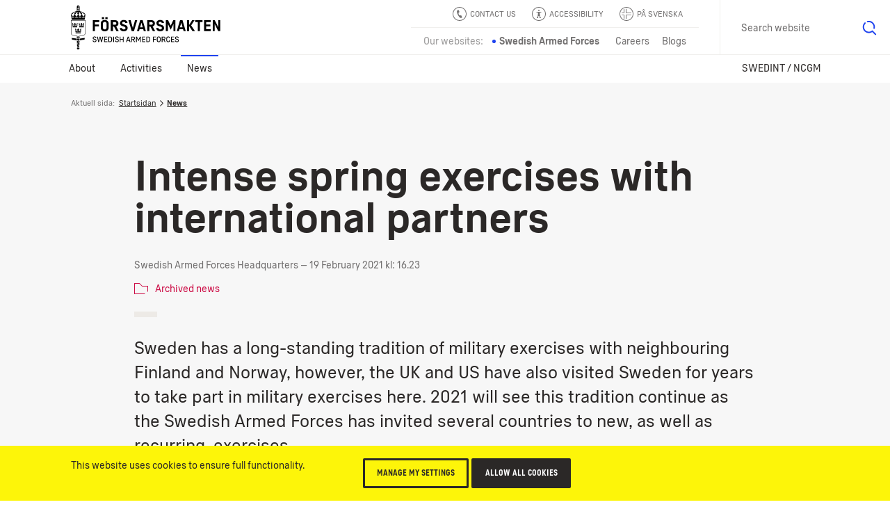

--- FILE ---
content_type: text/html; charset=utf-8
request_url: https://www.forsvarsmakten.se/en/news/2021/02/intense-spring-exercises-with-international-partners/
body_size: 19554
content:


<!DOCTYPE html>
<!--[if IE 7]> <html class="msie-7 msie-lt-9 no-js" lang="en"> <![endif]-->
<!--[if IE 8]> <html class="msie-8 msie-lt-9 no-js" lang="en"> <![endif]-->
<!--[if lt IE 9]> <html class="msie-lt-9 no-js" lang="en"> <![endif]-->
<!--[if IE 9]> <html class="msie-9 no-js" lang="en"> <![endif]-->
<!--[if (gt IE 9)|!(IE)]><!-->
<html lang="en" class="no-js is-not-modern no-touch">
<!--<![endif]-->
<head><meta http-equiv="X-UA-Compatible" content="IE=edge,chrome=1" /><meta charset="UTF-8" /><meta name="viewport" content="width=device-width,initial-scale=1,user-scalable=no" />

        <style>
            @font-face {
                font-family: 'ForsvarsmaktenSans-Light';
                src: local('Forsvarsmakten Sans Light'), local('ForsvarsmaktenSans-Light'), url('/ui/fonts/ForsvarsmaktenSans/ForsvarsmaktenSans-Light.woff2') format('woff2'), url('/ui/fonts/ForsvarsmaktenSans/ForsvarsmaktenSans-Light.woff') format('woff'), url('/ui/fonts/ForsvarsmaktenSans/ForsvarsmaktenSans-Light.ttf') format('truetype');
                font-weight: normal;
            }

            @font-face {
                font-family: 'ForsvarsmaktenSans-Light';
                src: local('Forsvarsmakten Sans Light Italic'), local('ForsvarsmaktenSans-LightItalic'), url('/ui/fonts/ForsvarsmaktenSans/ForsvarsmaktenSans-LightItalic.woff2') format('woff2'), url('/ui/fonts/ForsvarsmaktenSans/ForsvarsmaktenSans-LightItalic.woff') format('woff'), url('/ui/fonts/ForsvarsmaktenSans/ForsvarsmaktenSans-LightItalic.ttf') format('truetype');
                font-style: italic;
            }

            @font-face {
                font-family: 'ForsvarsmaktenSans';
                src: local('Forsvarsmakten Sans Regular'), local('ForsvarsmaktenSans-Regular'), url('/ui/fonts/ForsvarsmaktenSans/ForsvarsmaktenSans-Regular.woff2') format('woff2'), url('/ui/fonts/ForsvarsmaktenSans/ForsvarsmaktenSans-Regular.woff') format('woff'), url('/ui/fonts/ForsvarsmaktenSans/ForsvarsmaktenSans-Regular.ttf') format('truetype');
                font-weight: normal;
            }

            @font-face {
                font-family: 'ForsvarsmaktenSans';
                src: local('Forsvarsmakten Sans Regular Italic'), local('ForsvarsmaktenSans-RegularItalic'), url('/ui/fonts/ForsvarsmaktenSans/ForsvarsmaktenSans-RegularItalic.woff2') format('woff2'), url('/ui/fonts/ForsvarsmaktenSans/ForsvarsmaktenSans-RegularItalic.woff') format('woff'), url('/ui/fonts/ForsvarsmaktenSans/ForsvarsmaktenSans-RegularItalic.ttf') format('truetype');
                font-style: italic;
            }

            @font-face {
                font-family: 'ForsvarsmaktenSans';
                src: local('Forsvarsmakten Sans Regular Bold'), local('ForsvarsmaktenSans-Bold'), url('/ui/fonts/ForsvarsmaktenSans/ForsvarsmaktenSans-Bold.woff2') format('woff2'), url('/ui/fonts/ForsvarsmaktenSans/ForsvarsmaktenSans-Bold.woff') format('woff'), url('/ui/fonts/ForsvarsmaktenSans/ForsvarsmaktenSans-Bold.ttf') format('truetype');
                font-weight: bold;
            }

            @font-face {
                font-family: 'ForsvarsmaktenSans';
                src: local('Forsvarsmakten Sans Regular Bold Italic'), local('ForsvarsmaktenSans-BoldItalic'), url('/ui/fonts/ForsvarsmaktenSans/ForsvarsmaktenSans-BoldItalic.woff2') format('woff2'), url('/ui/fonts/ForsvarsmaktenSans/ForsvarsmaktenSans-BoldItalic.woff') format('woff'), url('/ui/fonts/ForsvarsmaktenSans/ForsvarsmaktenSans-BoldItalic.ttf') format('truetype');
                font-weight: bold;
                font-style: italic;
            }

            @font-face {
                font-family: 'ForsvarsmaktenSans-Condensed';
                src: local('Forsvarsmakten Sans Condensed'), local('ForsvarsmaktenSans-Condensed'), url('/ui/fonts/ForsvarsmaktenSans/ForsvarsmaktenSans-Condensed.woff2') format('woff2'), url('/ui/fonts/ForsvarsmaktenSans/ForsvarsmaktenSans-Condensed.woff') format('woff'), url('/ui/fonts/ForsvarsmaktenSans/ForsvarsmaktenSans-Condensed.ttf') format('truetype');
                font-weight: normal !important;
            }

            @font-face {
                font-family: 'ForsvarsmaktenSans-Stencil';
                src: local('Forsvarsmakten Sans Stencil'), local('ForsvarsmaktenSans-Stencil'), url('/ui/fonts/ForsvarsmaktenSans/ForsvarsmaktenSans-Stencil.woff2') format('woff2'), url('/ui/fonts/ForsvarsmaktenSans/ForsvarsmaktenSans-Stencil.woff') format('woff'), url('/ui/fonts/ForsvarsmaktenSans/ForsvarsmaktenSans-Stencil.ttf') format('truetype');
                font-weight: normal !important;
            }
        </style>

        
        <link rel="stylesheet" href="/ui/styles/main-core/main--critical.css?v=24688" />

        <meta name="cssAll" content="/ui/styles/main-core/main--all.css?v=24688" />
        <meta name="cssSmall" content="/ui/styles/main-core/main--small.css?v=24688" />
        <meta name="cssBig" content="/ui/styles/main-core/main--big.css?v=24688" />
        <meta name="cssOld" content="/ui/styles/main-blocks/main-not-modern-no-js.css?v=24688" />

        
        

        
        
        

        <script>
            /*///////////////////////////////////////////////////////////////////////////////////////////////////////
                FM Presets
            *////////////////////////////////////////////////////////////////////////////////////////////////////////
            var FM_PRESET = {
                theme: 'mw',
                version: '24688',
                disableCache: false,
                disableLocalStorage: false,
                locale: 'en',
                currentPageId: '98070',
                currentPageName: 'Intense spring exercises with international partners',
                styleguide: false,
                static: false,
                api: true,
                path: {
                    api: '/api/',
                    ui: '/ui/',
                    apps: '/ui/apps/',
                    fonts: '/ui/fonts/',
                    images: '/ui/images/',
                    icons: '/ui/images/svg-icons.svg?v=24688',
                    libs: '/ui/libs/',
                    scripts: '/ui/scripts/',
                    styles: '/ui/styles/',
                    videos: '/ui/videos/',
                    angular: '/ui/libs/angular/angular.min.js',
                    googleMaps: '//maps.googleapis.com/maps/api/js?key=AIzaSyAb4HCyb7bXTcFSmh_6rLMf0Vd1JCfE9aw&v=3&.js'
                }
            };
        </script>
        <script src="/ui/libs/handlebars/handlebars.min.js"></script>
        <script>"use strict";!function e(n){var t=window,o="define",i="InitNS",r="NAMESPACE_SETTINGS",a="prototype",s="console",u="length",c="push",d="warn",f=" is already defined",l=g(n)?n:g(t[r])?t[r]:{},r=l.NS||"NS",m=r+"."+o,v=l.reserve||[];function p(){for(var e in l[o])h(l[o][e])&&(this[e]=l[o][e])}function h(e){return void 0!==e}function g(e){return h(e)&&e.constructor===Object}function w(e){!0===l.debug&&t[s]&&t[s][d]&&t[s][d](e)}t[r]?w(r+f):(t[r]=new p,v[c](o),p[a][o]=function(e,n,t){var o;if((e="string"==typeof(o=e)?o.replace(/\s+/g,""):"")[u])for(var i,r=this,a=e.split("."),s=0;s<a[u];s++){if(function(e,n){var t=!1;if(!0!==n)for(var o=0;o<v[u];o++)if(v[o]===e){t=!0;break}return t}(a[0],t)){w(m+"('"+a[0]+"') is reserved");break}if(i=a[u]===s+1,h(r[a[s]])){if(!g(r[a[s]])||i){var c=a.slice(),d=s+1,l=c[u]-d;c.splice(d,l),w(m+"('"+a.join(".")+"')"+f);break}r=r[a[s]]}else r[a[s]]=i&&h(n)?n:{},r=r[a[s]]}},v[c](i),p[a][i]=e,p[a].global={})}({NS:"FM",reserve:["CORE","block"],debug:window.FM_PRESET.isDev,define:{CORE:{PRESET:window.FM_PRESET||{}}}}),function(){var e,n,t,l=FM.global;l.criticalTimestamp=(new Date).getTime(),l.onCoreLoad=!1,l.loadedBlocks=[],l.loadedFiles=[],l.DOMReady=!1,document.addEventListener&&document.addEventListener("DOMContentLoaded",function(){l.DOMReady=!0},!1),FM.define("fn.loadFile",function(){var r=document.getElementsByTagName("head")[0],a=0,s=window.setTimeout,o=null;function c(){--a}function i(e,n){var t;if(r){if(e.length){for(o=-1;e[++o];){if("function"==typeof(t=e[o])){n=function(e){return function(){return e(),!0}}(t);break}if("string"==typeof t)d(t);else if(t.pop){d(t[0]),n=t[1];break}}!function e(n,t){if(!a&&(!n||n()))return void i(t);s(function(){e(n,t)},10)}(n,Array.prototype.slice.call(e,o+1))}}else s(function(){i(e)},10)}function d(e,n,t){var o=e.replace(/ /g,"").split(",");function i(e,n){if(n)for(var t=0;t<n.length;t++){var o=n[t].split("=");o[0]&&o[1]&&(e[o[0]]=o[1])}}1<o.length?(e=o[0],o.shift()):o=!1,function(e){for(var n=!1,t=0;t<l.loadedFiles.length;t++)if(l.loadedFiles[t]===e){n=!0;break}return n}(t=/(^.+\.\w+)(\?.*)?$/.exec(e)[1])||(l.loadedFiles.push(t),++a,/\.js$/.test(t)?(i(n=document.createElement("script"),o),n.src=e,r.appendChild(n),n.onload=c):(i(n=document.createElement("link"),o),n.rel="styleSheet",n.href=e,r.appendChild(n),function e(n){if(n.sheet||n.styleSheet)return void c();s(function(){e(n)},10)}(n)))}i(arguments)}),FM.define("fn.i18n",function(e,n){var t;"string"==typeof e&&n&&(l[t="blockI18n"]=l[t]||{},l[t][e]=l[t][e]||n)}),FM.define("fn.preset",function(e,n){var t;"string"==typeof e&&n&&(l[t="blockPreset"]=l[t]||{},l[t][e]=l[t][e]||n)}),FM.define("fn.event",function(n,t){var e;"function"==typeof t?document.addEventListener?document.addEventListener(n,t,!1):document.documentElement.attachEvent("onpropertychange",function(e){e.propertyName===n&&t()}):document.createEvent?((e=document.createEvent("Event")).initEvent(n,!0,!0),document.dispatchEvent(e)):document.documentElement[n]++}),FM.define("ui.isModern",(t=window,"querySelector"in document&&"addEventListener"in t&&"localStorage"in t&&"sessionStorage"in t&&"bind"in Function&&("XMLHttpRequest"in t&&"withCredentials"in new XMLHttpRequest||"XDomainRequest"in t))),FM.define("ui.isTouch",(e=window,n=document,t=e.DocumentTouch,"ontouchstart"in e||t&&n instanceof t||!1)),FM.define("ui.hasLocalStorageSupport",function(){var e="FM_modern";try{return localStorage.setItem(e,e),localStorage.removeItem(e),!0}catch(e){return!1}}())}(),function(){var n=FM.CORE.PRESET||{};!0===n.static&&d("add","is-static"),d("remove","no-js");var e,t,o,i,r,a=FM.ui.isModern,s=!1,c=!1;function d(e,n,t){var o=document.documentElement,i=o.className;"add"===e?i=i+" "+n:"remove"===e?i=i.split(n).join(""):"replace"===e&&(i=i.split(n).join(t)),o.className=i}function l(e){e=function(e){for(var n,t=document.getElementsByTagName("meta"),o=0;o<t.length;o++)if(t[o].name&&t[o].name===e){n=t[o];break}return n}(e);e&&e.content&&FM.fn.loadFile(e.content)}function u(){var e=document.documentElement.clientWidth;n.styleguide?l("cssSg"):998<=e&&a?(!1===c&&(l("cssSmall"),c=!0),!1===s&&(l("cssBig"),s=!0)):!1===c&&(l("cssSmall"),c=!0)}FM.ui.isTouch&&d("replace","no-touch","touch"),a?(u(),window.addEventListener("resize",u),document.createElementNS&&document.createElementNS("http://www.w3.org/2000/svg","svg").createSVGRect&&d("add","svg"),(document.documentMode||/Edge/.test(navigator.userAgent))&&d("add","isIe"),d("replace","is-not-modern","is-modern"),FM.fn.loadFile((i="bw"===n.theme?"bw":"main",r="-core.js?v="+n.version.toString().split(".").join(""),r="mw"==i||"rw"==i?"main"+r:i+r,n.path.scripts+r),function(){FM.fn.event("coreLoad")})):(l("cssNotModern"),(e=document.getElementsByTagName("html"))&&e[0]&&(t=e[0].className,o="".concat('<div class="s-is-not-modern">','<div class="logo"></div>','<div class="content">','<div class="header-h2">',"<h2>Din webbläsare är för gammal!</h2>",'<p class="preamble">Den här webbplatsen är optimerad för alla moderna webbläsare och din är inte en av dem. Installera en av nedanstående webbläsare för att säkerställa att både funktioner och utseende blir som tänkt.</p>',"</div>",'<a href="//www.google.com/intl/en/chrome/browser/"class="ch browser"target="_blank">Chrome</a>','<a href="//www.mozilla.org/sv-SE/firefox/new/"class="ff browser"target="_blank">Firefox</a>','<a href="//www.apple.com/safari/"class="sa browser"target="_blank">Safari</a>','<a href="//www.microsoft.com/sv-se/edge" class="ed browser" target="_blank">Edge</a>',"</div>","</div>"),e[0].className=(t+=" has-splash").replace(/\bno-splash\b/g,"has-splash"),document.write(o)))}();</script>




    
    <!--[if lt IE 9]>
        <script src="//html5shim.googlecode.com/svn/trunk/html5.js"></script>
    <![endif]-->

    <link rel="shortcut icon" href="/Templates/Shared/Images/favicons/favicon.ico" /><link rel="apple-touch-icon" href="/Templates/Shared/Images/favicons/touch-icon-iphone.png" /><link rel="apple-touch-icon" sizes="72x72" href="/Templates/Shared/Images/favicons/touch-icon-ipad.png" /><link rel="apple-touch-icon" sizes="114x114" href="/Templates/Shared/Images/favicons/touch-icon-iphone-retina.png" /><link rel="apple-touch-icon" sizes="144x144" href="/Templates/Shared/Images/favicons/touch-icon-ipad-retina.png" />
        <meta name="description" content="Sweden has a long-standing tradition of military exercises with neighbouring Finland and Norway, however, the UK and US have also visited Sweden for years to take part in military exercises here. 2021 will see this tradition continue as the Swedish Armed.." />
        <meta name="keywords" content="Armén/mark, Flygvapnet/luft, Marinen/sjö, Samarbete, Övning" />
        <meta name="author" content="Swedish Armed Forces" />
        <meta name="robots" content="index,follow" />
        <meta http-equiv="content-language" content="en" />
        <meta name="language" content="English" />
        <meta name="dcterms.keywords" content="Armén/mark, Flygvapnet/luft, Marinen/sjö, Samarbete, Övning" />
        <meta name="dcterms.description" content="Sweden has a long-standing tradition of military exercises with neighbouring Finland and Norway, however, the UK and US have also visited Sweden for years to take part in military exercises here. 2021 will see this tradition continue as the Swedish Armed.." />
        <meta name="dcterms.identifier" content="https://www.forsvarsmakten.se/en/news/2021/02/intense-spring-exercises-with-international-partners/" />
        <meta name="dcterms.title" content="Intense spring exercises with international partners" />
        <meta name="dcterms.modified" content="2021-02-19T16:23:05Z" />
        <meta name="dcterms.created" content="2021-02-19T16:09:50Z" />
        <meta name="dcterms.format" content="text/html" />
        <meta name="dcterms.language" content="en" />
        <meta property="og:title" content="Intense spring exercises with international partners" />
        <meta property="og:type" content="website" />
        <meta property="og:site_name" content="Försvarsmakten" />
        <meta property="og:description" content="Sweden has a long-standing tradition of military exercises with neighbouring Finland and Norway, however, the UK and US have also visited Sweden for years to take part in military exercises here. 2021 will see this tradition continue as the Swedish Armed.." />
        <meta property="og:url" content="https://www.forsvarsmakten.se/en/news/2021/02/intense-spring-exercises-with-international-partners/" />
        <meta property="og:image" content="https://www.forsvarsmakten.se/ImageVault/publishedmedia/gri0p4c2i32g6p38cr8w/Sam-vn_Sve_Fra1.jpg" />
        <meta property="og:locale" content="en_US" />
        <meta property="twitter:card" content="summary_large_image" />
        <meta property="twitter:site" content="@forsvarsmakten" />
        <link rel="search" type="application/opensearchdescription+xml" title="Swedish Armed Forces" href="/opensearch.xml" />
        <meta name="SKYPE_TOOLBAR" content="SKYPE_TOOLBAR_PARSER_COMPATIBLE" />
        <link rel="canonical" href="https://www.forsvarsmakten.se/en/news/2021/02/intense-spring-exercises-with-international-partners/" />
        <link rel="alternate" href="https://www.forsvarsmakten.se/en/news/2021/02/intense-spring-exercises-with-international-partners/" hreflang="en" />
        <title>
	Intense spring exercises with international partners - Swedish Armed Forces
</title></head>

<body class=" en mw newsarticlepage c-grid">

    <form method="post" action="/en/news/2021/02/intense-spring-exercises-with-international-partners/" id="Form1" autocomplete="off">
<input type="hidden" name="__VIEWSTATE" id="__VIEWSTATE" value="t6khFtOJhw6ywbDB4qlS+3MQNQ21FYv6j8pCZ/tSt84jKzqizqz2UcrrG4t6hueBJK0Ujw==" />

<input type="hidden" name="__VIEWSTATEGENERATOR" id="__VIEWSTATEGENERATOR" value="E2385213" />
        

        <div>
	

<noscript>
    <iframe src="https://www.googletagmanager.com/ns.html?id=GTM-PWFDKF" height="0" width="0" style="display: none; visibility: hidden"></iframe>
</noscript>
<script>

    dataLayer = [{
        'pageName': 'Intense spring exercises with international partners',
        'pageTypeName': 'NewsArticlePage',
        'pageTypeID': '100',
        'pageLink': '98070',
        'pagePath': '/en/news/2021/02/intense-spring-exercises-with-international-partners/',
        'language': 'en'
    }];

    var trackingCode = 'GTM-PWFDKF';
    (function (w, d, s, l, i) {
        w[l] = w[l] || []; w[l].push({
            'gtm.start':
                new Date().getTime(), event: 'gtm.js'
        }); var f = d.getElementsByTagName(s)[0],
                j = d.createElement(s), dl = l != 'dataLayer' ? '&l=' + l : ''; j.async = true; j.src = '//www.googletagmanager.com/gtm.js?id=' + i + dl; f.parentNode.insertBefore(j, f);
    })(window, document, 'script', 'dataLayer', trackingCode);


</script>


</div>

                

        
            
<div class="c-grid">
    <div class="m-wcag" data-load-block="m-wcag">
        <div class="wcag-skip-links">
            <a href="#MainContentArea" class="key-to-content" tabindex="1">To page content
                <svg><use xmlns:xlink="http://www.w3.org/1999/xlink" xlink:href="/ui/images/svg-icons.svg?v=24688#i-arrow-default"></use></svg>
            </a>
            <a href="#" class="-hide-mobile js-header-assistance-open" tabindex="2">Accessibility tools
                <svg><use xmlns:xlink="http://www.w3.org/1999/xlink" xlink:href="/ui/images/svg-icons.svg?v=24688#i-help"></use></svg>
            </a>
            <a href="#" class="key-to-search" tabindex="3">Search text, images and documents
                <svg><use xmlns:xlink="http://www.w3.org/1999/xlink" xlink:href="/ui/images/svg-icons.svg?v=24688#i-search"></use></svg>
            </a>
        </div>
    </div>
    <div class="header-sticky-priority">

        <section class="s-cookies -v2 -hide-block-until-onload" data-load-block="s-cookies">
            <div class="gc">
                <div class="g-1 content">
                    <div class="text-wrapper -text-s">
                        <p>This website uses cookies to ensure full functionality.</p>
                        <p></p>
                    </div>
                    <div class="cta-wrapper">
                        <button type="button" class="c-button -small -ghost -color-c c-modal" data-modal-id="popup-cookie">Manage my settings</button>
                        <button type="button" class="c-button -small -color-c js-cookies-accept-all">Allow all cookies</button>
                    </div>
                </div>
            </div>
        </section>

        <section class="s-listen -theme-dark -hide-block-until-onload" data-load-block="s-listen">
            <div class="gc">
                <div class="g-1">

                    <header class="header">Play</header>
                    <div class="player-button-wrapper">
                        <div id="readspeaker_button1" class="rs_skip rsbtn rs_preserve">
                            <a rel="nofollow" class="c-button -yellow rsbtn_play" accesskey="L" title="Listen to the text of the page with ReadSpeaker" href="//app-eu.readspeaker.com/cgi-bin/rsent?customerid=9719&amp;lang=en_uk&amp;readclass=fm-body&amp;voice=Maja">
                                <i><svg><use xmlns:xlink="http://www.w3.org/1999/xlink" xlink:href="/ui/images/svg-icons.svg?v=24688#i-play"></use></svg></i>
                                <span>Play</span>
                            </a>
                        </div>
                        <span class="help">Select a text on the page and click "Play"</span>
                    </div>
                    <button type="button" class="c-button -close -swap-icon-to-icon js-listen-close">
                        <figure class="-icon-above">
                            <svg><use xmlns:xlink="http://www.w3.org/1999/xlink" xlink:href="/ui/images/svg-icons.svg?v=24688#i-close"></use></svg>
                        </figure>
                        <figure class="-icon-below">
                            <svg><use xmlns:xlink="http://www.w3.org/1999/xlink" xlink:href="/ui/images/svg-icons.svg?v=24688#i-close"></use></svg>
                        </figure>
                        <span class="-hidden"> Turn off screen reader</span>
                    </button>

                </div>
            </div>
        </section>

    </div>

    
    <section class="s-header">
        <div class="header-sticky-over"></div>
        <div class="header">
            <div class="gc">

                
                <div class="g- header-content">

                    
                    
                    <a href="/en/" title="Försvarsmakten.se" class="c-logo -eng">
                        <span class="-hidden">Försvarsmakten.se</span>
                    </a>
                    
                </div>

                <!-- Function links -->
                <div class="site-fn-links">

                    <div class="row -top">
                        
                        <div class="link-item">
                            <a href="/en/about/contact-swedish-armed-forces/">
                                <svg>
                                    <use xmlns:xlink="http://www.w3.org/1999/xlink" xlink:href="/ui/images/svg-icons.svg?v=24688#i-contact"></use>
                                </svg>
                                <span>
                                    Contact us
                                </span>
                            </a>
                        </div>
                        

                        <div class="link-item -hide-small">
                            <a href="#" class="js-header-assistance-toggle site-fn-link-assistance">
                                <svg>
                                    <use xmlns:xlink="http://www.w3.org/1999/xlink" xlink:href="/ui/images/svg-icons.svg?v=24688#i-help"></use>
                                </svg>
                                <span>Accessibility</span>
                            </a>
                        </div>

                        <div class="link-item" style="">
                            <a href="/sv/">
                                <svg>
                                    <use xmlns:xlink="http://www.w3.org/1999/xlink" xlink:href="/ui/images/svg-icons.svg?v=24688#i-flag-sv"></use>
                                </svg>
                                <span>
                                    På Svenska
                                </span>
                            </a>
                        </div>
                    </div>

                    <div class="row -bottom">

                        <div class="link-item -label">
                            <span>Our websites:</span>
                        </div>

                        

                            <div class="link-item -active">
                                <span>Swedish Armed Forces</span>
                            </div>

                        

                            <div class="link-item">
                                <a href="https://jobb.forsvarsmakten.se">
                                    <span>Careers</span>
                                </a>
                            </div>

                        

                        <div class="link-item">
                            <a href="https://blogg.forsvarsmakten.se">
                                <span>Blogs</span>
                            </a>
                        </div>

                    </div>

                </div>



                <!-- Search -->
                
                <div class="m-search" data-search-page="/en/search/" data-search-params="#!/all?force=true&amp;query={q}" data-allow-empty="false" data-load-block="m-search">
                    <label for="search-input" class="-hidden">Search website</label>
                    <input id="search-input" type="text" class="search-input" placeholder="Search content, images, documents" data-text-s="Search" data-text-l="Search website" data-text-f="What are you looking for?" value="" />
                    <button value="Search">
                        <span class="-hidden">Search</span>
                        <svg><use xmlns:xlink="http://www.w3.org/1999/xlink" xlink:href="/ui/images/svg-icons.svg?v=24688#i-search"></use></svg>
                    </button>
                </div>
                
            </div>
        </div>

        <!-- *** Navigation *** (Lower) *** -->
        
        <nav class="nav -main" role="navigation">
            <div class="gc">
                <button type="button" class="menu-toggle js-header-toggle-menu-small">
                    <span class="menu">
                        <svg><use xmlns:xlink="http://www.w3.org/1999/xlink" xlink:href="/ui/images/svg-icons.svg?v=24688#i-menu"></use></svg>
                        Menu</span>
                    <span class="close">
                        <svg><use xmlns:xlink="http://www.w3.org/1999/xlink" xlink:href="/ui/images/svg-icons.svg?v=24688#i-close"></use></svg>
                        Close</span>
                </button>

                <button type="button" class="menu-toggle-when-mini js-header-toggle-menu-mini">
                    <span class="menu">Visa övrigt innehåll
                        <svg><use xmlns:xlink="http://www.w3.org/1999/xlink" xlink:href="/ui/images/svg-icons.svg?v=24688#i-plus"></use></svg>
                    </span>
                    <span class="close">Göm övrigt innehåll
                        <svg><use xmlns:xlink="http://www.w3.org/1999/xlink" xlink:href="/ui/images/svg-icons.svg?v=24688#i-minus"></use></svg>
                    </span>
                </button>
                <ul class="g-1 -level-1">
    
        <li>
            

            
                <a href="#" class="js-header-toggle-flyout">About</a>
                <!-- *** Flyout *** START *** -->
                <div class="menu-flyout">
                    <div class="menu-flyout-inner">
                        <div class="gc">
                            <div class="g-1">
                                <!-- *** MenuItems *** -->
                                <div>
	




<!-- Items start here-->

<ul class="col-1 -level-2"><li>


<a href="/en/about/organisation/training-units-schools-and-centres/" class="menu-teaser">
    
    <div class="text">
        <header>Training units, schools and centres</header>
        
        <span class="link link-arrow">Training units, schools and centres</span>
        
            <svg class="arrow" role="img" title="arrow-circle">
                <use xlink:href="/ui/images/svg-icons.svg?v=24688#i-arrow-circle"></use>
            </svg>
        
    </div>
</a></li><li><a href="/en/about/vision/">Vision</a>


        <ul class="-level-3 -line-dark -line-bottom c-animate-click -steps-click-05">
    <li>
                <a href="/en/about/vision/letter-of-regulation/">Areas of Responsibility and Appropriation Directions</a>
            </li><li>
                <a href="/en/about/vision/mission-and-vision-statements/">Mission and Vision Statements</a>
            </li><li>
                <a href="/en/about/vision/strategic-military-posture/">Strategic Military Posture</a>
            </li><li>
                <a href="/en/about/vision/code-of-conduct/">Code of Conduct</a>
            </li><li>
                <a href="/en/about/vision/core-values/">Core Values</a>
            </li><li>
                <a href="/en/about/vision/sustainable-defence/">Sustainable defence</a>
            </li>
        </ul>
    
</li></ul>
<ul class="col-2 -level-2"><li><a href="/en/about/organisation/">Organisation</a>


        <ul class="-level-3 -line-dark -line-bottom c-animate-click -steps-click-05">
    <li>
                <a href="/en/about/organisation/organisational-structure-and-responsibilities/">Organisational Structure and Responsibilities</a>
            </li><li>
                <a href="/en/about/organisation/nordic-defence-cooperation/">Nordic Defence cooperation</a>
            </li><li>
                <a href="/en/about/organisation/defence-cooperation-with-finland/">Defence cooperation with Finland</a>
            </li><li>
                <a href="/en/about/organisation/financial-overview/">Financial Overview</a>
            </li><li>
                <a href="/en/about/organisation/chief-of-defence/">Chief of Defence</a>
            </li><li>
                <a href="/en/about/organisation/headquarters/">Armed Forces Headquarters</a>
            </li><li>
                <a href="/en/about/organisation/the-army/">The Army</a>
            </li><li>
                <a href="/en/about/organisation/the-navy/">The Navy</a>
            </li><li>
                <a href="/en/about/organisation/the-air-force/">The Air Force</a>
            </li><li>
                <a href="/en/about/organisation/home-guard/">Home Guard</a>
            </li><li>
                <a href="/en/about/organisation/the-intelligence-and-security-service/">The Intelligence and Security Service</a>
            </li><li>
                <a href="/en/about/organisation/cyber-defence/">Cyber defence</a>
            </li><li>
                <a href="/en/about/organisation/logistics/">Logistics</a>
            </li><li>
                <a href="/en/about/organisation/medical-support/">Medical support</a>
            </li><li>
                
            </li>
        </ul>
    
</li></ul>
    <ul class="col-3 -level-2"><li><a href="/en/about/support-for-relatives-and-families/">Support for relatives and families</a>


</li><li><a href="/en/about/career-in-the-swedish-armed-forces/">Career in the Swedish Armed Forces</a>


</li><li><a href="/en/about/diplomatic-clearances/">Diplomatic clearances</a>


</li><li><a href="/en/about/support-for-film-and-television-productions/">Support for film and television productions</a>


</li><li><a href="/en/about/procurements/">Procurements</a>


</li><li><a href="/en/about/documents/">Documents</a>


        <ul class="-level-3 -line-dark -line-bottom c-animate-click -steps-click-05">
    <li>
                <a href="/en/about/documents/rules-for-military-aviation/">Rules for Military Aviation</a>
            </li>
        </ul>
    
</li></ul>

    
    
        <ul class="col-4 -level-2">
            
                    <li><a href="/en/about/contact-swedish-armed-forces/">Contact Swedish Armed Forces</a>


</li>
                
        </ul>
    

</div>
                            </div>
                        </div>
                    </div>
                    <!-- *** bottom quicklinks *** -->
                    <div class="-teasers">
	

</div>
                </div>
                <!-- *** Flyout *** END *** -->
            
        </li>
    
        <li>
            

            
                <a href="#" class="js-header-toggle-flyout">Activities</a>
                <!-- *** Flyout *** START *** -->
                <div class="menu-flyout">
                    <div class="menu-flyout-inner">
                        <div class="gc">
                            <div class="g-1">
                                <!-- *** MenuItems *** -->
                                <div>
	




<!-- Items start here-->

<ul class="col-1 -level-2"><li><a href="/en/activities/current-international-missions/">International missions</a>


        <ul class="-level-3 -line-dark -line-bottom c-animate-click -steps-click-05">
    <li>
                <a href="/en/activities/current-international-missions/india-and-pakistan-unmogip/">India and Pakistan (UNMOGIP)</a>
            </li><li>
                <a href="/en/activities/current-international-missions/iraq/">Iraq</a>
            </li><li>
                <a href="/en/activities/current-international-missions/korea-nnsc/">Korea (NNSC)</a>
            </li><li>
                <a href="/en/activities/current-international-missions/kosovo-kfor/">Kosovo (KFOR)</a>
            </li><li>
                <a href="/en/activities/current-international-missions/middle-east-untso/">Middle East (UNTSO)</a>
            </li><li>
                <a href="/en/activities/current-international-missions/somalia-eutm-somalia/">Somalia (EUTM Somalia)</a>
            </li>
        </ul>
    
</li></ul>
<ul class="col-2 -level-2"><li><a href="/en/activities/missions/">Missions</a>


</li><li><a href="/en/activities/events/">Events</a>


        <ul class="-level-3 -line-dark -line-bottom c-animate-click -steps-click-05">
    <li>
                <a href="/en/activities/events/the-royal-guards/">The Royal Guards</a>
            </li><li>
                <a href="/en/activities/events/formal-audiences/">Formal Audiences</a>
            </li><li>
                <a href="/en/activities/events/salutes/">Salutes</a>
            </li>
        </ul>
    
</li></ul>
    <ul class="col-3 -level-2"><li><a href="/en/activities/exercises/">Exercises</a>


        <ul class="-level-3 -line-dark -line-bottom c-animate-click -steps-click-05">
    <li>
                <a href="/en/activities/exercises/steadfast-defender-2024/">Steadfast Defender 2024</a>
            </li><li>
                <a href="/en/activities/exercises/baltops-24/">Baltops 24</a>
            </li>
        </ul>
    
</li></ul>

    
    

</div>
                            </div>
                        </div>
                    </div>
                    <!-- *** bottom quicklinks *** -->
                    <div class="-teasers">
	

</div>
                </div>
                <!-- *** Flyout *** END *** -->
            
        </li>
    
        <li class="-active">
            <a href="#" class="js-header-toggle-flyout">
                News
            </a>
            <!-- *** Flyout *** START *** -->
            <div class="menu-flyout">
                <div class="menu-flyout-inner">
                    <div class="gc">
                        <div class="g-1">
                            <!-- *** MenuItems *** -->
                            <div>
	




<!-- Items start here-->

<ul class="col-1 -level-2"><li>


<a href="/en/news/" class="menu-teaser">
    
    <div class="text">
        <header>News</header>
        <p>Read the latest news</p>
        <span class="link link-arrow">News</span>
        
            <svg class="arrow" role="img" title="arrow-circle">
                <use xlink:href="/ui/images/svg-icons.svg?v=24688#i-arrow-circle"></use>
            </svg>
        
    </div>
</a></li></ul>
<ul class="col-2 -level-2"><li><a href="/en/news/press-contacts/">Press contacts</a>


</li></ul>
    <ul class="col-3 -level-2"><li><a href="/en/news/focus-on-the-swedish-nato-debate/">Focus on the Swedish Nato debate</a>


</li><li><a href="/en/news/firing-ranges-and-sealed-off-areas/">Firing ranges and sealed-off areas</a>


</li><li><a href="/en/news/uxo/">Finds of unexploded ordnance (UXO)</a>


</li></ul>

    
    

</div>
                        </div>
                    </div>
                </div>
                <!-- *** bottom quicklinks *** -->
                <div class="-teasers">
	

</div>
            </div>
            <!-- *** Flyout *** END *** -->
        </li>
    
        <li>
            

            
                <a href="#" class="js-header-toggle-flyout">SWEDINT / NCGM</a>
                <!-- *** Flyout *** START *** -->
                <div class="menu-flyout">
                    <div class="menu-flyout-inner">
                        <div class="gc">
                            <div class="g-1">
                                <!-- *** MenuItems *** -->
                                <div>
	




<!-- Items start here-->

<ul class="col-1 -level-2"><li>


<a href="/en/swedint/" class="menu-teaser">
    <figure><img src="/ImageVault/publishedmedia/jbvr1xuflibl8g43k5tx/SWEDINT_vinterbild.jpg" alt="Swedint, SWEDINT, vinterbild, skolbyggnad" /></figure>
    <div class="text">
        <header>Swedish Armed Forces International Centre – SWEDINT </header>
        
        <span class="link link-arrow">Swedish Armed Forces International Centre – SWEDINT </span>
        
    </div>
</a></li><li><a href="/en/swedint/courses-at-swedint-and-how-to-apply/">Courses at SWEDINT 2026 and how to apply</a>


        <ul class="-level-3 -line-dark -line-bottom c-animate-click -steps-click-05">
    <li>
                <a href="/en/swedint/courses-at-swedint-and-how-to-apply/unpoc/">United Nations Police Officer Course</a>
            </li><li>
                <a href="/en/swedint/courses-at-swedint-and-how-to-apply/unpimt/">UN Police Integrated Mission Training</a>
            </li><li>
                <a href="/en/swedint/courses-at-swedint-and-how-to-apply/nato-comprehensive-operations-planning-course/">NATO Comprehensive Operations Planning Course</a>
            </li><li>
                <a href="/en/swedint/courses-at-swedint-and-how-to-apply/nato-nemp/">NATO English for Military Planners course</a>
            </li><li>
                <a href="/en/swedint/courses-at-swedint-and-how-to-apply/nato-jsc/">NATO Joint Synchronisation Course</a>
            </li><li>
                <a href="/en/swedint/courses-at-swedint-and-how-to-apply/nato-ltpc/">NATO Land Tactical Planning Course</a>
            </li><li>
                <a href="/en/swedint/courses-at-swedint-and-how-to-apply/nato-ll-soc/">NATO Lessons Learned Staff Officer Course</a>
            </li><li>
                <a href="/en/swedint/courses-at-swedint-and-how-to-apply/nato-sjsc/">NATO Senior Joint Synchronisation Course</a>
            </li><li>
                <a href="/en/swedint/courses-at-swedint-and-how-to-apply/prison-and-probation-course/">Prison and Probation Officer Course</a>
            </li><li>
                <a href="/en/swedint/courses-at-swedint-and-how-to-apply/unsoc/">United Nations Staff Officer Course</a>
            </li>
        </ul>
    
</li></ul>
<ul class="col-2 -level-2"></ul>
    <ul class="col-3 -level-2"></ul>

    
    
        <ul class="col-4 -level-2">
            
                    <li>


<a href="/en/swedint/nordic-centre-for-gender-in-military-operations/" class="menu-teaser">
    <figure><img src="/ImageVault/publishedmedia/bt7mo33thapmm2t54m5z/NCGM_logga_RGB.jpg" alt="SWEDINT LOGGA, NCGM LOGGA" /></figure>
    <div class="text">
        <header>NORDIC CENTRE FOR GENDER IN MILITARY OPERATIONS - NCGM</header>
        <p> </p>
        <span class="link link-arrow">NORDIC CENTRE FOR GENDER IN MILITARY OPERATIONS - NCGM</span>
        
    </div>
</a></li>
                
                    <li><a href="/en/swedint/nordic-centre-for-gender-in-military-operations/courses-at-ncgm-and-how-to-apply2/">Courses and Seminars at NCGM 2026 and how to apply</a>


        <ul class="-level-3 -line-dark -line-bottom c-animate-click -steps-click-05">
    <li>
                
            </li><li>
                
            </li><li>
                
            </li><li>
                
            </li><li>
                <a href="/en/swedint/nordic-centre-for-gender-in-military-operations/courses-at-ncgm-and-how-to-apply2/nordefco-gender-advisor-course/">NATO Gender Advisor Course</a>
            </li>
        </ul>
    
</li>
                
        </ul>
    

</div>
                            </div>
                        </div>
                    </div>
                    <!-- *** bottom quicklinks *** -->
                    <div class="-teasers">
	

</div>
                </div>
                <!-- *** Flyout *** END *** -->
            
        </li>
    
        </ul>
        </div>
        </nav>
    

        

        <!-- *** Choose site *** START *** -->
        <div class="s-choose-site -hide-block-until-onload -bg-pattern-m90">
            <div class="gc -no-gutter">
                <div class="g-3">
                    <div class="m-choose-site -active">
                        <div class="header-h3 -no-line">
                            <h3 class="h4">Swedish Armed Forces</h3>
                        </div>
                        <p class="-text-s">
                            Where are we and what do we do now? What are the Armed Forces' tasks from parliament and government and how we work to resolve them? Here are facts about the government's finances, procurement and vehicles.
                        </p>
                        <a href="https://www.forsvarsmakten.se" tabindex="-1" class="c-button -ghost -small">
                            You are here
                        </a>
                    </div>
                </div>
                <div class="g-3">
                    <div class="m-choose-site js-wcag-trigger-click">
                        <div class="header-h3 -no-line">
                            <h3 class="h4">Careers</h3>
                        </div>
                        <p class="-text-s">
                            Aircraft mechanics, soldier, cook or naval officer? Reach your goal through military training, or search any of our hundreds of civilian jobs. (In Swedish)
                        </p>
                        <a href="https://jobb.forsvarsmakten.se/" tabindex="-1" class="c-button -ghost -small">
                            To the career website
                        </a>
                    </div>
                </div>
                <div class="g-3">
                    <div class="m-choose-site js-wcag-trigger-click">
                        <div class="header-h3 -no-line">
                            <h3 class="h4">Blogs</h3>
                        </div>
                        <p class="-text-s">
                            From the individual soldier to the government's senior representatives, read personal reflections about life in the Swedish Armed Forces in any of our blogs. (In Swedish)
                        </p>
                        <a href="https://blogg.forsvarsmakten.se" tabindex="-1" class="c-button -ghost -small">
                            To our blogs
                        </a>
                    </div>
                </div>
            </div>
        </div>

        <!-- *** Choose assistance *** START *** -->

        <div class="s-assistance -hide-block-until-onload">
            <div class="gc -first">
                <div class="g-2">
                    <h2>Accessibility</h2>
                    <p>The Swedish Armed Forces wants to ensure that everyone can understand the content on our websites. Therefore, we put a lot of energy to write texts that are easy to read, and to use code and technology to make it easier for our visitors. If you still need some additional support, we have gathered some tools that we hope can help.</p>
                </div>
            </div>

            <div class="gc">
                
                <div class="g-3">
                    <div class="feature">
                        <svg><use xmlns:xlink="http://www.w3.org/1999/xlink" xlink:href="/ui/images/svg-icons.svg?v=24688#i-audio"></use></svg>
                        <h3 class="h4">Screen reader</h3>
                        <p>With our reading tool you can have pages read aloud through your speakers, from the top to the end, or selected parts. You choose.</p>

                        <button type="button" class="js-header-assistance-toggle-type c-button -small -ghost -aria" data-icon="i-audio" data-class="-wcag-listen">
                            Turn on screen reader
                        </button>
                    </div>
                </div>
                
            </div>
            <button type="button" class="c-button -close -swap-icon-to-icon js-assistance-close">
                <figure class="-icon-above"><svg><use xmlns:xlink="http://www.w3.org/1999/xlink" xlink:href="/ui/images/svg-icons.svg?v=24688#i-close"></use></svg></figure>
                <figure class="-icon-below"><svg><use xmlns:xlink="http://www.w3.org/1999/xlink" xlink:href="/ui/images/svg-icons.svg?v=24688#i-close"></use></svg></figure>
                <span class="-hidden">Close Accessibility</span>
            </button>
        </div>

        
        
        
        <div class="header-sticky-inline">
            <div class="output"></div>
        </div>
    </section>
</div>

        

        <div class="fm-body -top-zero   " id="fm-body">
            

                
                

                
                

                   

                
                

    <section class="s-breadcrumbs -hide-block-until-onload" data-load-block="s-breadcrumbs">
        <div class="gc">
            <div class="g-12x10">
                <ul class="list">
                    <li class="item">
                        <span class="text -start">Aktuell sida: &nbsp;</span>
                    </li>
                    <li class="item">
                        <span class="text"><a href="/" class="link">Startsidan</a></span>
                    </li>
                     
                            <li class="item">
                                <span class="divider"><svg><use xmlns:xlink="http://www.w3.org/1999/xlink" xlink:href="/ui/images/svg-icons.svg?v=24688#i-arrow-toggle"></use></svg></span>
                                <span class="text">
                                    <a href="/en/news/">News</a>
                                    
                                </span>
                                
                            </li>
                        
    ​
                </ul>
            </div>
        </div>
    </section>


                
                    <!-- Skiplink to content -->
                    <a id="MainContentArea" tabindex="-1"></a>
                
                     
                    <section class="s-content  -no-section-nav">
                        <div class="gc">
                            
                            

                            
                                <div class="g-12x9 g-push-12x3 content-main" role="main">
                                    <div class="g-1 content-header-preamble">
                                        
    <a name="content" id="content"></a>

<div class="header-h1 -no-line">

    <h1 class="h2">Intense spring exercises with international partners</h1>
    
    
    

    
        <div class="content-info -line-bottom -line-dark">
            Swedish Armed Forces Headquarters &ndash; 19 February 2021 kl: 16.23
                <div class="content-status">
                    
                        <div class="archived">
                            <svg><use xmlns:xlink="http://www.w3.org/1999/xlink" xlink:href="/ui/images/svg-icons.svg?v=24688#i-archived"></use></svg>Archived news
                        </div>
                    
                </div>
            
        </div>
    

    <p class="preamble">Sweden has a long-standing tradition of military exercises with neighbouring Finland and Norway, however, the UK and US have also visited Sweden for years to take part in military exercises here. 2021 will see this tradition continue as the Swedish Armed Forces has invited several countries to new, as well as recurring, exercises. 
</p>
</div>


                                    </div>
                                    
                                    

                                    <div class="g-12x8 content-text">

                                        
                                        
                                        <div class="content-slider-lower">
                                            
        <section class="m-slider inline-article-big c-media-viewer -hide-block-until-onload" data-load-block="m-slider.js,c-media-viewer">
            <div class="inner">
                <div class="cover">
                    <img srcset="/ImageVault/publishedmedia/nydo6wb7o5k8zqoyzt5x/Sam-vn_Sve_Fra1.jpg 480w, /ImageVault/publishedmedia/bkwjfpgxuja7dtn1l6an/Sam-vn_Sve_Fra1.jpg 1024w, /ImageVault/publishedmedia/w7omh0yqxz5d4gpwxhc1/Sam-vn_Sve_Fra1.jpg 1440w, /ImageVault/publishedmedia/yr27rhipf4iphngrp9rz/Sam-vn_Sve_Fra1.jpg 1920w" sizes="(min-width: 998px) 72vw, 96vw" alt="" />
                </div>
                <div class="items">
    
        <figure class="item">
            
            
                <img class="image" data-lazy-srcset="/ImageVault/publishedmedia/nydo6wb7o5k8zqoyzt5x/Sam-vn_Sve_Fra1.jpg 480w, /ImageVault/publishedmedia/bkwjfpgxuja7dtn1l6an/Sam-vn_Sve_Fra1.jpg 1024w, /ImageVault/publishedmedia/w7omh0yqxz5d4gpwxhc1/Sam-vn_Sve_Fra1.jpg 1440w, /ImageVault/publishedmedia/yr27rhipf4iphngrp9rz/Sam-vn_Sve_Fra1.jpg 1920w" data-media-viewer-image="/ImageVault/publishedmedia/nydo6wb7o5k8zqoyzt5x/Sam-vn_Sve_Fra1.jpg 480w, /ImageVault/publishedmedia/bkwjfpgxuja7dtn1l6an/Sam-vn_Sve_Fra1.jpg 1024w, /ImageVault/publishedmedia/w7omh0yqxz5d4gpwxhc1/Sam-vn_Sve_Fra1.jpg 1440w, /ImageVault/publishedmedia/yr27rhipf4iphngrp9rz/Sam-vn_Sve_Fra1.jpg 1920w" sizes="(min-width: 998px) 72vw, 96vw" alt="" />
            
            <figcaption class="fig-caption">
                <div class="text-content">
                    
                        <span class="description">During a joint exercise with the French navy, Swedish fighter JAS 39 Gripen and French fighter Rafale flew together. </span>
                    
                    
                        <span class="photographer">Photo: Swedish Armed Forces</span>
                    
                </div>
            </figcaption>
        </figure>
    
        <figure class="item">
            
            
                <img class="image" data-lazy-srcset="/ImageVault/publishedmedia/60z0xl5lld899ikwuhto/baltops-webb-02.jpg 480w, /ImageVault/publishedmedia/b9sz8ziv4jgr6c3vmgzu/baltops-webb-02.jpg 1024w, /ImageVault/publishedmedia/gup79uubsijv7o3qz23n/baltops-webb-02.jpg 1440w, /ImageVault/publishedmedia/on8h3od04jerfdw58tx9/baltops-webb-02.jpg 1920w" data-media-viewer-image="/ImageVault/publishedmedia/60z0xl5lld899ikwuhto/baltops-webb-02.jpg 480w, /ImageVault/publishedmedia/b9sz8ziv4jgr6c3vmgzu/baltops-webb-02.jpg 1024w, /ImageVault/publishedmedia/gup79uubsijv7o3qz23n/baltops-webb-02.jpg 1440w, /ImageVault/publishedmedia/on8h3od04jerfdw58tx9/baltops-webb-02.jpg 1920w" sizes="(min-width: 998px) 72vw, 96vw" alt="" />
            
            <figcaption class="fig-caption">
                <div class="text-content">
                    
                        <span class="description">HMS Nyköping together with British frigate HMS Kent during the final phase of BALTOPS. HMS Nyköping and HMS Karlstad are part of the British-led Joint Expeditionary Force (JEF). </span>
                    
                    
                        <span class="photographer">Photo: Per-Ola Mjömark/Swedish Armed Forces</span>
                    
                </div>
            </figcaption>
        </figure>
    
        <figure class="item">
            
            
                <img class="image" data-lazy-srcset="/ImageVault/publishedmedia/2b0t5i1hjshf2djlofv9/_MG_1701.jpg 480w, /ImageVault/publishedmedia/jchsexkm7r3nue302l08/_MG_1701.jpg 1024w, /ImageVault/publishedmedia/t0k5tsiml7sf9zw3xnq6/_MG_1701.jpg 1440w, /ImageVault/publishedmedia/tksyzvmeb517jp40vlr0/_MG_1701.jpg 1920w" data-media-viewer-image="/ImageVault/publishedmedia/2b0t5i1hjshf2djlofv9/_MG_1701.jpg 480w, /ImageVault/publishedmedia/jchsexkm7r3nue302l08/_MG_1701.jpg 1024w, /ImageVault/publishedmedia/t0k5tsiml7sf9zw3xnq6/_MG_1701.jpg 1440w, /ImageVault/publishedmedia/tksyzvmeb517jp40vlr0/_MG_1701.jpg 1920w" sizes="(min-width: 998px) 72vw, 96vw" alt="Svenska och finska soldater under vinterövning i Norge." />
            
            <figcaption class="fig-caption">
                <div class="text-content">
                    
                        <span class="description">Swedish and Finnish soldiers during a winter exercise in Norway. Thanks to similar culture and approach, cooperation often runs smoothly. </span>
                    
                    
                        <span class="photographer">Photo: Mats Carlsson/Swedish Armed Forces</span>
                    
                </div>
            </figcaption>
        </figure>
    
        <figure class="item">
            
            
                <img class="image" data-lazy-srcset="/ImageVault/publishedmedia/yg6xvdiscid3z5y24c05/20201109_astamt01_F7_USA_084_2000px.jpg 480w, /ImageVault/publishedmedia/8nxl7elvufhzpo4qxxr6/20201109_astamt01_F7_USA_084_2000px.jpg 1024w, /ImageVault/publishedmedia/cwl01wyr9bd0tjb61w6d/20201109_astamt01_F7_USA_084_2000px.jpg 1440w, /ImageVault/publishedmedia/g4fknbih94du8o2526kv/20201109_astamt01_F7_USA_084_2000px.jpg 1920w" data-media-viewer-image="/ImageVault/publishedmedia/yg6xvdiscid3z5y24c05/20201109_astamt01_F7_USA_084_2000px.jpg 480w, /ImageVault/publishedmedia/8nxl7elvufhzpo4qxxr6/20201109_astamt01_F7_USA_084_2000px.jpg 1024w, /ImageVault/publishedmedia/cwl01wyr9bd0tjb61w6d/20201109_astamt01_F7_USA_084_2000px.jpg 1440w, /ImageVault/publishedmedia/g4fknbih94du8o2526kv/20201109_astamt01_F7_USA_084_2000px.jpg 1920w" sizes="(min-width: 998px) 72vw, 96vw" alt="" />
            
            <figcaption class="fig-caption">
                <div class="text-content">
                    
                        <span class="description">During the Swedish-led Special Forces exercise, the US troops brought with them i.a. a CV-22 B Osprey, which is a combination of an aircraft and a helicopter. </span>
                    
                    
                        <span class="photographer">Photo: Astrid Amtén Skage/Swedish Armed Forces</span>
                    
                </div>
            </figcaption>
        </figure>
    
        </div>
            </div>
        </section>
    

                                        </div>
                                        <div><p>"We have to be able to give and receive support and that is why it is important for us to train and exercise. This is part of the Swedish Armed Forces’ tasks according to the agreements and declarations of intent that have been agreed on the political level", says Brigadier General Mats Ström, communications director of the Swedish Armed Forces.</p>
<p>If you take a look at the Swedish Armed Forces’ exercise planner, it is quite clear that a lot of activities have been planned for the year. The exercises with international partners include ground, air and maritime forces and will reinforce the capability of all participating nations.</p>
<p>During the spring, the army will meet their Finnish counterparts in the exercise Northern Forest that will take place in northern Finland. In the early part of the summer, the navy will exercise together with international partners in the Baltic Sea exercise Baltops. The air force is planned to exercise together with several different international partners in the multi-national air force exercise ACE 21, which will take place in Swedish, Finnish and Norweigan airspace.</p>
<p>In 2016, a Statement of Intent (SOI) was signed on the political level between the US and Sweden. This SOI comprises bilateral exercises, training and development of the common defence capability. In line with the SOI, Swedish and US Special Forces conducted their most extensive joint exercise to date, in November 2020. Apart from the Special Forces’ units, the exercise also comprised resources from all other Swedish forces and put high demands on well-functioning cooperation between Swedish and US units and personnel.</p>
<p>"Through our cooperation with our partners we demonstrate that we are reliable and relevant in relation to our partners and the task we are there to solve. In order to be able to act rapidly, resolutely and together with other countries in times of conflict, it is vital that we exercise together today", continues Brigadier General Mats Ström.</p>
<p>During the spring, the Swedish Armed Forces will continue to exercise with international partners and so far this year, several units from other nations have already exercised and received training in Sweden.</p>
<p>&nbsp;</p></div>

                                        

                                        

                                        
                                            <div class="content-inline-sections">
                                                
                                            </div>
                                        

                                        
                                        <div class="content-modules">
                                            
                                            
                                            




<article class="m-related-links-lists" data-load-block="m-related-links-lists.css">

    <div class="header-h2">
        
        <h2 class="h3">Read more</h2>
    </div>

    <div class="read-more">
        <div>
	

<div class="header">Pages</div>


        <ul>
    
        <li>
            <a href="/en/activities/exercises/trident-juncture-18/">Trident Juncture 18            </a>
        </li>
    
        <li>
            <a href="/en/about/organisation/the-air-force/">The Air Force            </a>
        </li>
    
        <li>
            <a href="/en/activities/past-events/the-navy-celebrates-its-500th-anniversary/naval-events-during-the-summer/">Naval events during the summer            </a>
        </li>
    
        <li>
            <a href="/en/activities/exercises/viking-18/">Viking 18            </a>
        </li>
    
        <li>
            <a href="/en/about/organisation/the-army/">The Army            </a>
        </li>
    
        <li>
            <a href="/en/about/organisation/defence-cooperation-with-finland/">Defence cooperation with Finland            </a>
        </li>
    
        <li>
            <a href="/en/activities/exercises/baltops-24/">Baltops 24            </a>
        </li>
    
        <li>
            <a href="/en/activities/exercises/northern-wind/">Northern Wind 2019            </a>
        </li>
    
        <li>
            <a href="/en/about/organisation/the-navy/">The Navy            </a>
        </li>
    
        </ul>
    

</div>

        <div>

</div>
    </div>

</article>

                                        </div>

                                        
                                        
                                            <div class="content-inline-sections">
                                                
                                            </div>
                                        

                                        
                                        
                                            <div class="content-modules-below">
                                                
                                            </div>
                                        

                                        <div class="content-footer">
                                            

<footer class="m-footer-article">
    <div class="footer-feedback">
        
        <ul>
            <li>
                <svg class="mobile-icon">
                    <use xlink:href="/ui/images/svg-icons.svg?v=24688#i-updated"></use>
                </svg>
                <span>Last updated: 19 February 2021 kl: 16.23</span>
            </li>
        </ul>
        
    </div>
    <div class="footer-tags -focus-a-fill">
	
        <ul>
            <li>
                <svg class="u-fill-gray-lm"><use xmlns:xlink="http://www.w3.org/1999/xlink" xlink:href="/ui/images/svg-icons.svg?v=24688#i-tags"></use></svg>
                <span>Tags: </span>
            </li>
    
            <li><a href="/en/search/#!/all?query=tag:%22Arm%c3%a9n%2fmark%22">Armén/mark</a></li>
    
            <li><a href="/en/search/#!/all?query=tag:%22Flygvapnet%2fluft%22">Flygvapnet/luft</a></li>
    
            <li><a href="/en/search/#!/all?query=tag:%22Marinen%2fsj%c3%b6%22">Marinen/sjö</a></li>
    
            <li><a href="/en/search/#!/all?query=tag:%22Samarbete%22">Samarbete</a></li>
    
            <li><a href="/en/search/#!/all?query=tag:%22%c3%96vning%22">Övning</a></li>
    
        </ul>
    

</div>
    <div class="footer-share-print">
        <ul>
            <li>
                <svg class="mobile-icon">
                    <use xlink:href="/ui/images/svg-icons.svg?v=24688#i-globe"></use>
                </svg>
                <span>Share: </span>
            </li>
            <li>
                <a href="https://www.facebook.com/sharer/sharer.php?u=http://www.forsvarsmakten.se/en/news/2021/02/intense-spring-exercises-with-international-partners/">
                    <span class="-hidden">Facebook</span>
                    <svg><use xmlns:xlink="http://www.w3.org/1999/xlink" xlink:href="/ui/images/svg-icons.svg?v=24688#i-social-facebook"></use></svg>
                </a>
            </li>
            <li>
                <a href="https://twitter.com/intent/tweet?url=http%3a%2f%2fwww.forsvarsmakten.se%2fen%2fnews%2f2021%2f02%2fintense-spring-exercises-with-international-partners%2f&amp;text=Intense+spring+exercises+with+international+partners">
                    <span class="-hidden">Twitter</span>
                    <svg><use xmlns:xlink="http://www.w3.org/1999/xlink" xlink:href="/ui/images/svg-icons.svg?v=24688#i-social-twitter"></use></svg>
                </a>
            </li>
            <li>
                <a href="https://www.linkedin.com/shareArticle?mini=true&amp;url=http://www.forsvarsmakten.se/en/news/2021/02/intense-spring-exercises-with-international-partners/">
                    <span class="-hidden">LinkedIn</span>
                    <svg><use xmlns:xlink="http://www.w3.org/1999/xlink" xlink:href="/ui/images/svg-icons.svg?v=24688#i-social-linkedin"></use></svg>
                </a>
            </li>
            <li>
                <a href="javascript:window.print();">
                    <span class="-hidden">Print</span>
                    <svg><use xmlns:xlink="http://www.w3.org/1999/xlink" xlink:href="/ui/images/svg-icons.svg?v=24688#i-print"></use></svg>
                </a>
            </li>
        </ul>
    </div>
</footer>

                                        </div>
                                    </div>

                                    <!-- (i) - Höger kolumn -->
                                    <div class="g-12x4 -g-negative-right content-right">
                                        




 

 



                                        
                                    </div>
                                </div>
                            

                            <div class="g-12x3 -g-negative-right -related ">
                                <div>

</div>
                            </div>

                        </div>
                    </section>
                    

                

                 
                
                    
                
                 


<section class="s-footer -padding-section-bottom" data-load-block="s-footer">
    <!-- .-theme-dark -->
    

    <div class="s-breadcrumbs -footer" data-load-block="s-breadcrumbs">
        <div class="gc">
            <div class="g-12x10">
                <a href="/en/" class="logo">
                    <img src="/ui/images/svg-logos/fm-logo-shield-white.svg" alt="Försvarsmakten.se" />
                </a>
                <ul class="list">
                    
                            <li class="item">
                                <span class="divider"><svg><use xmlns:xlink="http://www.w3.org/1999/xlink" xlink:href="/ui/images/svg-icons.svg?v=24688#i-arrow-toggle"></use></svg></span>
                                <span class="text">
                                    <a href="/en/news/">News</a>
                                    
                                </span>
                                
                            </li>
                        
                </ul>
            </div>
            <div class="g-12x2">
                <button type="button" class="scroll-to-top -scroll-to-top">
                    <span class="-text">To top</span>
                    <svg class="-rotate-270" title="arrow"><use xmlns:xlink="http://www.w3.org/1999/xlink" xlink:href="/ui/images/svg-icons.svg?v=24688#i-arrow-default"></use></svg>
                </button>
            </div>
        </div>
    </div>



    <div class="content c-animate-up -focus-a-fill">
        <div class="gc">

            <div class="g-4">
                <div class="row-1 cf">
                    <h2 class="header-h3">The Swedish Armed Forces is a government agency</h2>
                    <p></p>
                    
                        <ul>
                            	<li><a href="http://forsvarsmakten.se/sv/om-webbplatsen/">About the website</a></li>

                        </ul>
                    
                </div>
                <div class="row-2 cf">
                    <h2 class="header-h3">About website</h2>
                    <ul>
                        <li></li>
                        <li>
                            
                                <button type="button" class="c-link c-modal" data-modal-id="popup-cookie" data-load-block="c-modal">Manage my settings</button>
                            
                        </li>
                        
                    </ul>
                </div>
            </div>

            <div class="g-4 g-push-12x2">
                <div class="row-1 cf">
                    <h2 class="header-h3">Contact the Swedish Armed Forces</h2>
                    <ul>
                        <li><a href="/en/about/contact-swedish-armed-forces/">Contact us</a></li>
                        <li><a href="/en/news/press-contacts/">Press contacts</a></li>
                        <li class="margin-top">
                            <strong>Call</strong>
                            <a href="tel:+4687887500">+46 (0)8 788 75 00</a>
                        </li>
                        <li>
                            <strong>Email</strong>
                            <a href="mailto:exp-hkv@mil.se">exp-hkv@mil.se</a>
                        </li>
                    </ul>
                </div>

                <div class="row-2 cf">
                    <h2 class="header-h3">Our websites</h2>
                    <ul>
                        <li><a href="https://www.forsvarsmakten.se">Swedish Armed Forces</a></li>
                        <li><a href="https://jobb.forsvarsmakten.se">Careers</a></li>
                        <li><a href="https://blogg.forsvarsmakten.se">Blogs</a></li>
                        <li><a href="https://fmtk.forsvarsmakten.se">FMTK</a></li>
                    </ul>
                </div>
            </div>

            <div class="g-4">
                <div class="row-1 cf">
                    <h2 class="header-h3">Social media</h2>
                    <p>Do you want to contact us or keep yourself updated? Follow us on social media.</p>
                    <ul class="social-links cf">
                        <li>
                            <a href="https://www.facebook.com/forsvarsmakten">
                                <span class="-hidden">Facebook</span>
                                <svg role="img" title="Facebook"><use xmlns:xlink="http://www.w3.org/1999/xlink" xlink:href="/ui/images/svg-icons.svg?v=24688#i-social-facebook"></use></svg>
                            </a>
                        </li>
                        <li>
                            <a href="https://twitter.com/forsvarsmakten">
                                    <span class="-hidden">Twitter</span>
                                <svg role="img" title="Twitter"><use xmlns:xlink="http://www.w3.org/1999/xlink" xlink:href="/ui/images/svg-icons.svg?v=24688#i-social-twitter"></use></svg>
                            </a>
                        </li>
                        <li>
                            <a href="https://www.instagram.com/forsvarsmakten">
                                <span class="-hidden">Instagram</span>
                                <svg role="img" title="Instagram"><use xmlns:xlink="http://www.w3.org/1999/xlink" xlink:href="/ui/images/svg-icons.svg?v=24688#i-social-instagram"></use></svg>
                            </a>
                        </li>

                        <li>
                            <a href="https://www.youtube.com/forsvarsmakten">
                                <span class="-hidden">YouTube</span>
                                <svg role="img" title="YouTube"><use xmlns:xlink="http://www.w3.org/1999/xlink" xlink:href="/ui/images/svg-icons.svg?v=24688#i-social-youtube"></use></svg>
                            </a>
                        </li>
                        <li>
                            <a href="https://www.tiktok.com/@forsvarsmakten">
                                <span class="-hidden">[Missing text '/common/tiktok' for 'English']</span>
                                <svg class="tiktok" role="img" title="Tiktok"><use xmlns:xlink="http://www.w3.org/1999/xlink" xlink:href="/ui/images/svg-icons.svg?v=24688#i-social-tiktok"></use></svg>
                            </a>
                        </li> 
                    </ul>
                </div>
                
            </div>
        </div>
    </div>

    <figure class="cache-icons">
        <img src="/ui/images/svg-icons.svg?v=24688" alt="Alla svg iconer" />
    </figure>
</section>
<div data-modal-src="popup-cookie">
    <div class="s-modal-content s-cookies--modal" data-load-block="s-modal-content.css">
        <div class="header-h3">
            <h2 class="h3">Settings for cookies</h2>
        </div>
        <p>This website uses cookies to ensure full functionality.</p>
        <p></p>
      <article class="m-form -maximize -pb0" data-load-block="m-form">
            <h3 class="h4">Manage settings</h3>
            <div class="form-group">
                <div class="form-item">
                    <div class="c-input -checkbox accept-cookies-necessary" data-load-block="c-input">
                        <label>
                            Necessary cookies
                        </label>
                    </div>
                    <p>
          Necessary cookies are used for basic functions on the website. The website does not function properly without these cookies.
        </p>
                </div>
                <div class="form-item">
                    <div class="c-input -checkbox accept-cookies-functional" data-load-block="c-input">
                        <label>
                            <input type="checkbox" />
                            <span>Functional cookies</span>
                        </label>
                    </div>
                    <p>Functional cookies are used to store information about your settings and choices on the website.</p>
                </div>
                <div class="form-item">
                    <div class="c-input -checkbox accept-local-storage" data-load-block="c-input">
                        <label>
                            <input type="checkbox" />
                            <span>Cookies for local storage</span>
                        </label>
                    </div>
                    <p>Cookies for local storage are used to avoid having to load the same content several times.</p>
                </div>
                <div class="form-item">
                    <div class="c-input -checkbox accept-cookies-statistics" data-load-block="c-input">
                        <label>
                            <input type="checkbox" />
                            <span>Statistics cookies</span>
                        </label>
                    </div>
                    <p>Statistics cookies are used to monitor user interaction with the website, by means of local storage and anonymous reporting of information.
        </p>
                </div>
                <div class="form-item">
                    <div class="c-input -checkbox accept-cookies-marketing" data-load-block="c-input">
                        <label>
                            <input type="checkbox" />
                            <span>Marketing cookies</span>
                        </label>
                    </div>
                    <p>Cookies for marketing are used to measure and analyse marketing campaigns.</p>
                </div>
            </div>
            <div class="form-item -right">
                <button type="button" class="c-button -small -color-a ui-modal-close js-cookies-save">Confirm my choices</button>
            </div>
        </article>
        
    </div>
</div>




                
            

        </div>

        <div class="sticky-modules-clones"></div>
    </form>


    
        <script defer="" src="/ui/templates/templates.js"></script>
    
</body>
</html>


--- FILE ---
content_type: text/css
request_url: https://www.forsvarsmakten.se/ui/styles/main-core/main--big.css?v=24688
body_size: 5080
content:
@media print, screen and (min-width: 998px){body.-wcag-colors.-header-solid .s-header,body.-wcag-colors .s-header{background-color:#2b2827}body.-wcag-colors.-header-solid .s-header>.header,body.-wcag-colors .s-header>.header{border-bottom:1px solid rgba(255,255,255,0.5)}body.-wcag-colors.-header-solid .s-header .m-search,body.-wcag-colors .s-header .m-search{background:rgba(255,255,255,0.1);border-left:1px solid rgba(255,255,255,0.5)}body.-wcag-colors .s-hero .header-h1:before{display:none}body.-wcag-colors .s-hero h1{display:inline-block;background:#2b2827;padding:1rem}body.-wcag-colors .s-hero .preamble{background:#2b2827;padding:1rem}body.-wcag-colors .s-hero .btn-jump{overflow:visible;background:#2b2827}body.-wcag-colors .s-hero .btn-jump .-text{text-indent:0;background:#2b2827;white-space:nowrap;padding:.675rem;position:relative;left:50%;transform:translate(-50%, 1.5rem)}body.-wcag-colors .s-hero .btn-about{width:auto;background:#2b2827}body.-wcag-colors .s-hero .m-teaser-video .text-center span{background:#2b2827}body.-wcag-colors .s-hero .-round.-arrow{border-color:#2b2827}body.-wcag-colors .s-hero .-round.-arrow figure{animation:none}body.-wcag-colors .s-hero .-round.-arrow:hover,body.-wcag-colors .s-hero .-round.-arrow:active{background:#2b2827;border-color:#2b2827}body.-wcag-colors .s-hero .-round.-arrow:hover svg,body.-wcag-colors .s-hero .-round.-arrow:active svg{fill:#45ec96}body.-wcag-colors .s-hero .-round.-arrow:hover span,body.-wcag-colors .s-hero .-round.-arrow:active span{color:#45ec96;background:#2b2827}body.-wcag-colors .m-collage.-version-interactive .sub-header{background:#2b2827}body.-wcag-colors .m-collage.-version-interactive .header{background:#2b2827}}.slick-slider{position:relative;display:block;box-sizing:border-box;-moz-box-sizing:border-box;-webkit-touch-callout:none;-webkit-user-select:none;-khtml-user-select:none;-moz-user-select:none;-ms-user-select:none;user-select:none;-ms-touch-action:pan-y;touch-action:pan-y;-webkit-tap-highlight-color:transparent}.slick-list{position:relative;overflow:hidden;display:block;margin:0;padding:0}.slick-list:focus{outline:none}.slick-list.dragging{cursor:pointer;cursor:hand}.slick-slider .slick-track,.slick-slider .slick-list{-webkit-transform:translate3d(0, 0, 0);-moz-transform:translate3d(0, 0, 0);-ms-transform:translate3d(0, 0, 0);-o-transform:translate3d(0, 0, 0);transform:translate3d(0, 0, 0)}.slick-track{position:relative;left:0;top:0;display:block}.slick-track:before,.slick-track:after{content:"";display:table}.slick-track:after{clear:both}.slick-loading .slick-track{visibility:hidden}.slick-slide{float:left;height:100%;min-height:1px;display:none}[dir="rtl"] .slick-slide{float:right}.slick-slide img{display:block}.slick-slide.slick-loading img{display:none}.slick-slide.dragging img{pointer-events:none}.slick-initialized .slick-slide{display:block}.slick-loading .slick-slide{visibility:hidden}.slick-vertical .slick-slide{display:block;height:auto;border:1px solid transparent}.slick-arrow.slick-hidden{display:none}@media print, screen and (min-width: 998px){.ui-modal .ui-map .ui-map-controls .info-modal{right:1.2rem;left:inherit}}@keyframes c-input-focus-blue{0%{outline-offset:0px;outline-color:rgba(31,67,239,0.85)}100%{outline-offset:10px;outline-color:rgba(31,67,239,0)}}@keyframes c-input-focus-green{0%{outline-offset:0px;outline-color:rgba(69,236,150,0.85)}100%{outline-offset:10px;outline-color:rgba(69,236,150,0)}}@keyframes c-input-focus-red{0%{outline-offset:0px;outline-color:rgba(204,12,69,0.85)}100%{outline-offset:10px;outline-color:rgba(204,12,69,0)}}@media print{.header-h1 .link-rss,.header-h1 .c-link-rss{display:none}}@keyframes loader-animate-height{0%{height:100%}80%{height:0%}}@keyframes loader-spin{50%{transform:rotateY(0)}100%{transform:rotateY(-360deg)}}@keyframes loader-fade{70%{fill:#fff}100%{fill:#ccc}}@keyframes c-loader-spin{0%{stroke-dasharray:10 250}10%{transform:rotate(50deg)}50%{stroke-dasharray:125 250}100%{transform:rotate(360deg);stroke-dasharray:10 250}}@media print{.c-pagination{white-space:nowrap}.c-pagination .c-button{display:none}}@media print, screen and (min-width: 1280px){.c-tooltip-map .-tooltip-position,.c-tooltip .-tooltip-box .-tooltip-position{width:25rem}}@media print, screen and (min-width: 1700px){.c-tooltip-map .-tooltip-position,.c-tooltip .-tooltip-box .-tooltip-position{width:30rem}}@media print, screen and (min-width: 998px){.m-choose-site figure svg{display:block}.m-choose-site>figure{padding:0 0 1.35rem}.m-choose-site>figure svg{height:9rem;width:9rem}.m-choose-site>figure svg{fill:#2b2827}.-theme-dark .m-choose-site>figure svg{fill:#fff}.s-choose-site .m-choose-site{transition:opacity .675s 0s;padding:2rem;margin:0 -3rem;position:relative;opacity:0}.-visible-sites .s-choose-site .m-choose-site,.fm-styleguide--materials-body-m-choose-site .s-choose-site .m-choose-site,.fm-styleguide--materials-body-s-choose-site .s-choose-site .m-choose-site{transition:opacity .375s;opacity:1 !important;z-index:4}.s-choose-site .m-choose-site .header-h3:before{background:#2b2827}.s-choose-site .m-choose-site h3{color:#2b2827}.s-choose-site .m-choose-site p{color:#2b2827}.s-choose-site .m-choose-site .c-button{font-size:.7894rem}.s-choose-site .m-choose-site .c-button svg{fill:#fff}.s-choose-site .m-choose-site .c-button:focus{outline:#1f43ef solid 2px}.s-choose-site .m-choose-site figure svg{fill:#545f66}.s-choose-site .m-choose-site.-active .c-button{opacity:.34;border-color:#2b2827;color:#2b2827;box-shadow:none}.s-choose-site .m-choose-site.-active .c-button:hover,.s-choose-site .m-choose-site.-active .c-button:active,.s-choose-site .m-choose-site.-active .c-button:focus{cursor:default;background:none;color:inherit}.s-choose-site .m-choose-site.-active .c-button:hover>span,.s-choose-site .m-choose-site.-active .c-button:active>span,.s-choose-site .m-choose-site.-active .c-button:focus>span{color:#2b2827}.-theme-dark .s-choose-site .m-choose-site .c-button:focus{background:none;color:#1f43ef}.-theme-dark .s-choose-site .m-choose-site .c-button:focus:hover{background:#1f43ef;color:#fff}.s-teaser-webpages.-theme-dark .m-choose-site .c-button:focus{background:none}.s-teaser-webpages.-theme-dark .m-choose-site .c-button:focus>span{color:#45ec96}.s-teaser-webpages.-theme-dark .m-choose-site .c-button:focus:hover{background:#45ec96}.m-choose-site.-active .c-button{border-color:#fff;color:#fff}.m-choose-site.-active .c-button svg{display:none !important}.m-choose-site.-active .c-button span{transform:none;transition:none;opacity:1}.m-choose-site.-active .c-button:hover{text-decoration:none !important;box-shadow:none !important}.m-choose-site.-active .c-button:focus{outline:none !important;background:none !important}}@media print, screen and (min-width: 998px){.g-12x4 .m-collage .content,.g-12x6 .m-collage .content,.g-12x8 .m-collage .content,.g-12x12 .m-collage .content{width:92%;max-width:45rem}.-lay-50 .m-collage .content{max-width:80%}.m-collage .c-label{top:2rem;left:2rem}.m-collage.-version-text-big-cta .preamble{max-width:66.66667vw}.m-collage.-version-text-big-cta .bottom{-moz-transform:translateX(-50%);-o-transform:translateX(-50%);-ms-transform:translateX(-50%);-webkit-transform:translateX(-50%);transform:translateX(-50%);left:50%;margin:1.35rem 0;padding:.675rem 1.35rem;width:92%;max-width:45rem}.no-touch .g-12x6 .m-collage:hover.-version-interactive .header,.no-touch .g-12x6 .m-collage:hover.-version-counter .header{color:#1f43ef}.no-touch .g-12x6 .m-collage:hover.-version-interactive .header:after,.no-touch .g-12x6 .m-collage:hover.-version-counter .header:after{width:3.2rem}.no-touch .g-12x6 .m-collage:hover.-version-interactive .hidden,.no-touch .g-12x6 .m-collage:hover.-version-counter .hidden{overflow:visible}.no-touch .g-12x6 .m-collage:hover.-version-interactive p,.no-touch .g-12x6 .m-collage:hover.-version-counter p{opacity:1}}@media print, screen and (min-width: 1280px){.-lay-50 .m-collage .content{max-width:76%}.m-collage .icon{height:2em;width:2rem}.m-collage .icon svg{height:1.5rem;width:1.5rem;margin:.25rem}.no-touch .g-12x12 .m-collage.-version-interactive .hidden,.no-touch .g-12x12 .m-collage.-version-counter .hidden,.no-touch .g-12x8 .m-collage.-version-interactive .hidden,.no-touch .g-12x8 .m-collage.-version-counter .hidden,.no-touch .m-collage.-version-interactive .hidden,.no-touch .m-collage.-version-counter .hidden{height:0;overflow:visible}.no-touch .g-12x12 .m-collage.-version-interactive p,.no-touch .g-12x12 .m-collage.-version-counter p,.no-touch .g-12x8 .m-collage.-version-interactive p,.no-touch .g-12x8 .m-collage.-version-counter p,.no-touch .m-collage.-version-interactive p,.no-touch .m-collage.-version-counter p{opacity:1}.no-touch .g-12x12 .m-collage.-version-interactive:hover .header,.no-touch .g-12x12 .m-collage.-version-counter:hover .header,.no-touch .g-12x8 .m-collage.-version-interactive:hover .header,.no-touch .g-12x8 .m-collage.-version-counter:hover .header,.no-touch .m-collage.-version-interactive:hover .header,.no-touch .m-collage.-version-counter:hover .header{color:#1f43ef}.no-touch .g-12x12 .m-collage.-version-interactive:hover .header:after,.no-touch .g-12x12 .m-collage.-version-counter:hover .header:after,.no-touch .g-12x8 .m-collage.-version-interactive:hover .header:after,.no-touch .g-12x8 .m-collage.-version-counter:hover .header:after,.no-touch .m-collage.-version-interactive:hover .header:after,.no-touch .m-collage.-version-counter:hover .header:after{width:3.2rem}.no-touch .g-12x12 .m-collage.-version-interactive:hover .hidden,.no-touch .g-12x12 .m-collage.-version-counter:hover .hidden,.no-touch .g-12x8 .m-collage.-version-interactive:hover .hidden,.no-touch .g-12x8 .m-collage.-version-counter:hover .hidden,.no-touch .m-collage.-version-interactive:hover .hidden,.no-touch .m-collage.-version-counter:hover .hidden{overflow:visible}.no-touch .g-12x12 .m-collage.-version-interactive:hover p,.no-touch .g-12x12 .m-collage.-version-counter:hover p,.no-touch .g-12x8 .m-collage.-version-interactive:hover p,.no-touch .g-12x8 .m-collage.-version-counter:hover p,.no-touch .m-collage.-version-interactive:hover p,.no-touch .m-collage.-version-counter:hover p{opacity:1}.m-collage .-version-text-big-cta h1,.m-collage .-version-text-big-cta h2{margin:0 0 0.44em}.m-collage .-version-text-big-cta .content{padding:2.7rem 8.3333vw 2.7rem}.m-collage .-version-text-big-cta.-has-big-bottom .content{padding:0 8.3333vw 2.7rem}.m-collage .-version-text-big-cta .bottom{width:92%;max-width:45rem}}@media print, screen and (min-width: 1680px){.-lay-50 .m-collage .content{max-width:70%}}@media print{.m-collage{width:100% !important}.m-collage .icon{display:none !important}.m-collage .body{padding:1rem !important}.m-collage .body .stripes,.m-collage .body::before,.m-collage .body::after{display:none !important}.m-collage .body .c-label{position:inherit !important;top:inherit !important;left:inherit !important;padding:0 !important}.m-collage .body .content{width:100% !important;max-width:100% !important;position:inherit !important;transform:inherit !important;top:inherit !important;left:inherit !important;padding:0 !important}.m-collage.-image-only{display:none !important}}@media print, screen and (min-width: 998px){.m-featured-page figure{width:40%}.m-featured-page-text{width:60%;padding-left:1rem}.m-featured-page p{margin:0}}@media print{.m-featured-page-text{width:100%;padding:.5rem 0 0}}@media print, screen and (min-width: 998px){.m-list-news .when{position:absolute;right:108%;top:0px}.m-list-news .header{float:left;width:100%;display:inline-block}.m-list-news .sender{padding:0;display:block}.m-list-news .date{padding:0 0 1.3rem;text-align:right}.m-list-news .text{font-size:1rem}}@media print{.m-list-news figure{max-width:40%}.m-list-news .when{position:static;white-space:inherit}.m-list-news .sender{white-space:inherit}.m-list-news .-small-image .text,.m-list-news.-small-image .text{width:100%;padding:.5rem 0 0}}@media print, screen and (min-width: 998px){.m-nav-section{width:auto;margin-left:0}.m-nav-section .nav-back{display:block;color:#1f43ef;padding:1.2rem 3rem 1rem 1.1rem;line-height:1;height:3rem;position:relative}.m-nav-section .nav-back svg{left:0;height:.8rem;width:.8rem}.m-nav-section .nav-back svg{fill:#1f43ef}.m-nav-section .nav-back:hover{text-decoration:underline}.-theme-dark .m-nav-section .nav-back{color:#45ec96}.-theme-dark .m-nav-section .nav-back svg{fill:#45ec96}.m-nav-section .nav-header{font-weight:bold}.m-nav-section .nav-toggle{display:none}.m-nav-section menu{display:block;position:relative}.-expandend-nav-section .m-nav-section{z-index:1000}.-expandend-nav-section .m-nav-section .body{background:#fff;box-shadow:0 0 1.5rem rgba(43,40,39,0.12);margin:-3rem 0 0;width:100%;z-index:100;position:relative}.-expandend-nav-section .m-nav-section .nav-toggle{display:block}}@media print{.m-nav-section{display:none}}@media print{.m-slider{max-width:100%}.m-slider .slick-track{width:100% !important}.m-slider .item.slick-current{position:absolute !important;top:0 !important;right:0 !important;bottom:0 !important;left:0 !important;width:100% !important}}@media print, screen and (min-width: 998px){.s-choose-site{display:none;opacity:0;padding:0;position:absolute;width:100%;z-index:2;bottom:100%;background:#f7f7f7}.s-choose-site:before{content:'';width:100%;height:200%;display:block;position:absolute;bottom:100%;left:0;background:#f7f7f7}.s-choose-site button{position:absolute;top:.7rem;right:.7rem;background:none;border:0;padding:0;z-index:14;height:2rem;width:2rem;border-radius:50%}.s-choose-site button svg{margin-top:.23rem;height:1.5rem;width:1.5rem}.s-choose-site button:focus{outline:none;background:#1f43ef}.s-choose-site button:focus svg{fill:#fff}.-visible-mini-menu .s-choose-site{margin-bottom:54px}.-visible-sites .s-choose-site{z-index:4;display:block}}@media print{.s-choose-site{display:none !important}}@media print, screen and (min-width: 998px){.s-collage .-m1.-special-fit .m-collage .body:before{display:none}.s-collage .-m1.-special-fit .m-collage .content{position:static;-moz-transform:none;-o-transform:none;-ms-transform:none;-webkit-transform:none;transform:none;padding:2.7rem 2rem;margin:0 auto}.s-collage .-m1.-special-fit .m-collage .content.-center,.s-collage .-m1.-special-fit .m-collage .content.-bottom{position:relative;left:0}.s-collage .-m1.-special-fit .m-collage .content.-center{top:0}.s-collage .-m1.-special-fit .m-collage .content.-bottom{top:auto;bottom:0}.s-collage .-m1.-special-fit .m-collage.-version-interactive .content.-center{top:0;left:0}.s-collage .-m1.-special-fit .m-collage.-version-interactive .content.-change-pos.-center,.s-collage .-m1.-special-fit .m-collage.-version-interactive .content.-change-pos.-bottom{position:absolute;left:1rem;padding-top:1rem !important}}@media print{.s-collage .g-12x8,.s-collage .g-12x6{width:50% !important}}@media print{.s-footer{padding-bottom:0}.s-footer .breadcrumbs .scroll-to-top{display:none}.s-footer .g-4{width:100%}.s-footer .row-1,.s-footer .row-2{min-height:inherit !important}.s-footer .content{padding-bottom:0}}@media print, screen and (min-width: 998px){.historyarticlepage .s-content .content-text h1,.historyarticlepage .s-content .content-text h2{font-size:2.777rem;margin-left:-24.4vw;width:auto}}@media print, screen and (min-width: 1280px){.historyarticlepage .s-content .content-text h1,.historyarticlepage .s-content .content-text h2{font-size:3.157rem;margin-left:-21.5vw}.historyarticlepage .s-content .content-text h1:before,.historyarticlepage .s-content .content-text h2:before{width:3.7rem}}@media print, screen and (min-width: 1700px){.historyarticlepage .s-content .content-text h1,.historyarticlepage .s-content .content-text h2{margin-left:-18.8vw}}@media print{.historyarticlepage .s-content .content-text h1,.historyarticlepage .s-content .content-text h2{font-size:2rem}.historyarticlepage .s-content .content-text h2{margin-left:0}.historyarticlepage .s-content .content-text h2 h1{margin-left:0;font-size:3rem}.historyarticlepage .s-content .content-text h2 h2{margin-left:0;font-size:2rem}.historyarticlepage .s-content .content-text h2 h3{font-size:1.5rem}.historyarticlepage .historic-index [class*="g-"],.historyarticlepage .historic-preamble-lonely [class*="g-"],.historyarticlepage .historic-article-persons [class*="g-"]{width:100% !important}}@keyframes s-listen-focus-yellow{0%{outline-offset:0px;outline-color:rgba(253,245,9,0.85)}100%{outline-offset:10px;outline-color:rgba(253,245,9,0)}}@media print, screen and (min-width: 998px){.s-listen{padding:0;background:#393e40;position:relative;top:0;left:0;width:100%;z-index:999;padding:.3rem 3rem .3rem 0;transition:transform .375s ease-in-out}.-wcag-listen .s-listen{display:block;visibility:visible}.s-listen .header{font-family:"ForsvarsmaktenSans-Condensed","TradeGothic",Arial,sans-serif;text-transform:uppercase;color:#fff;display:block;float:left;vertical-align:middle;margin-right:1.5rem;line-height:33px}.s-listen .player-button-wrapper{vertical-align:middle;display:block;margin-right:1.5rem}.s-listen .player-button-wrapper a:hover,.s-listen .player-button-wrapper a:focus{color:#1f43ef !important}.s-listen .text{font-size:.6315rem;margin:0;display:inline-block;vertical-align:middle}.fm-styleguide--materials-body-s-listen .s-listen{display:block !important;visibility:visible !important;width:inherit !important;height:inherit !important;overflow:inherit !important;padding:.3rem 3rem .3rem 0 !important;margin:inherit !important;border:inherit !important;opacity:1 !important;transform:none !important}}@media print, screen and (min-width: 998px){.s-modal-content:not(.-image){width:48vw}.s-modal-content.-type-default{padding:3rem}.s-modal-content.-type-ratio .modal-content-ratio-center{padding:3rem}.s-modal-content:not(.-split):before,.s-modal-content:not(.-split):after{height:3rem}}@media print, screen and (min-width: 1280px){.s-modal-content.-type-ratio.-image{width:70vw}.s-modal-content.-type-image-grid{padding:3rem}.s-modal-content.-type-image-grid .item{width:25%}.s-modal-content.-type-text-columns .columns{-webkit-column-count:3;-moz-column-count:3;column-count:3;-webkit-column-gap:1.35rem;-moz-column-gap:1.35rem;column-gap:1.35rem}}@media print, screen and (min-width: 1700px){.s-modal-content:not(.-image){width:40vw}}@media print, screen and (min-width: 1280px){.s-news-startpage{padding:3rem 0}}@media print{.s-news-startpage .c-button{display:none}.s-news-startpage .s-news-startpage-content{width:60%}.s-news-startpage .s-news-startpage-right{width:40%}.s-news-startpage .s-news-startpage-right .m-generic-white{padding-right:0;padding-left:0}.s-news-startpage .label-inline{margin-left:0}.s-news-startpage .rss{display:none}}@media print, screen and (min-width: 998px){.s-popular-start .popular-teasers [class*='g-']{margin-bottom:0}.s-popular-start .popular-teasers [class*='g-'].-large{margin-bottom:1.35rem}.s-popular-start .popular-teasers [class*='g-'] .-large{margin-bottom:0rem}}@media print, screen and (min-width: 1280px){.s-popular-start.-padding-gutter .c-label{margin-top:0}}@media print, screen and (min-width: 1700px){.s-popular-start.-padding-gutter .c-label{margin-top:0}.s-popular-start .popular-teasers [class*='g-']{margin-bottom:0}.s-popular-start .popular-teasers [class*='g-'].-large{margin-bottom:3vw}.s-popular-start .popular-teasers [class*='g-'] .-large{margin-bottom:0rem}}@media print{.s-popular-start .teaser .header{font-size:1rem !important}}@media print, screen and (min-width: 998px){.s-related.-no-news .related-right-col .item{width:25%}}@media print, screen and (min-width: 1280px){.s-related .section-header,.s-related.-has-gallery .articles{padding-bottom:4.263rem}}@media print{.s-related{display:none}}@media print{*{-webkit-print-color-adjust:exact;print-color-adjust:exact;transition:none}.fm-body{background:#fff;transform:inherit !important}[class^='g-push-'],[class*=' g-push-'],[class^=' g-push-'],[class*=' g-pull-']{margin-right:0 !important;margin-left:0 !important}.m-gallery,.m-gallery .item,.no-touch .c-animate-manual-up,.no-touch .c-animate-up,.no-touch .c-animate-children>*,.no-touch .c-animate-children-zoom>*{opacity:1 !important;transform:translateY(0)}.sticky-modules-clones{display:none;visibility:hidden}#_hj_poll_container{display:none}}@page{margin:2cm 0}


--- FILE ---
content_type: text/css
request_url: https://www.forsvarsmakten.se/ui/styles/main-blocks/main-m-related-links-lists.css?v=24688
body_size: 456
content:
.m-related-links-lists{padding-bottom:2.8rem}.m-related-links-lists ul{padding:0;margin:0;list-style-type:none}.m-related-links-lists a{font-size:.7894rem;display:inline-block}.m-related-links-lists a:hover{color:#1f43ef}.m-related-links-lists svg{fill:#2b2827}.m-related-links-lists .list ul{padding-bottom:1.5rem}.m-related-links-lists .list li{position:relative;padding:0 0 .4rem 2rem}.m-related-links-lists .list svg{height:1.5rem;width:1.5rem;position:absolute;left:0;top:0}.m-related-links-lists .read-more .header{font-family:"ForsvarsmaktenSans","Akkurat",Arial,sans-serif;font-weight:bold;font-size:.83333rem;padding:1rem 0 .1rem}.m-related-links-lists .read-more p{margin:0}.m-related-links-lists .read-more svg{height:1rem;width:1rem}


--- FILE ---
content_type: image/svg+xml
request_url: https://www.forsvarsmakten.se/ui/images/svg-logos/fm-logo-shield-white.svg
body_size: 2875
content:
<?xml version="1.0" encoding="UTF-8"?>
<svg id="Layer_1" data-name="Layer 1" xmlns="http://www.w3.org/2000/svg" viewBox="0 0 101.89 310.53">
  <defs>
    <style>
      .cls-1 {
        fill: #fff;
      }
    </style>
  </defs>
  <path class="cls-1" d="M59.98,262.66l-17.51,10.51.37,7.06,16.74-10.05.4-7.52ZM60.51,252.64l-18.53,11.12.37,7.06,17.77-10.66.4-7.52ZM59.45,272.68l-16.49,9.89.37,7.06,15.72-9.43.4-7.52ZM58.4,292.72l-5.43,3.26h5.26l.17-3.26ZM58.92,282.7l-15.47,9.28.21,4h5.26l9.6-5.76.4-7.52ZM32.75,198.93h36.39l.52-7.28h-37.43l.52,7.28ZM60.65,249.88h-11.73l-7.45,4.47.37,7.06,18.79-11.27v-.25ZM58.22,232.9l-7.28-7.28-7.28,7.28h14.56ZM41.24,232.29s8.54-7.83,8.49-7.88c-2.43-2.43-8.49-2.43-8.49-2.43v10.31ZM44.15,150.41H11.64l.49,6.07h31.54l.49-6.07ZM60.65,235.32h-19.41v12.13h19.41v-12.13ZM44.35,147.99l1.75-21.83h-.61c-1.44,0-3.4.82-3.64,3.64-.09,1.1.24,2.08.88,2.75-.45-.2-.95-.32-1.48-.32-2.01,0-3.64,1.63-3.64,3.64s1.63,3.64,3.64,3.64c.61,0,1.18-.16,1.68-.43l-.57,2.87c-.27,1.4-1.49,2.42-2.92,2.42-1.12,0-2.15-.63-2.65-1.64l-.39-.79-.39.79c-.5,1.01-1.53,1.64-2.65,1.64-2.34,0-4.23-1.89-4.23-4.23v-1.57c.64.58,1.49.94,2.43.94,2.01,0,3.64-1.63,3.64-3.64s-1.63-3.64-3.64-3.64c-.39,0-.77.08-1.12.2.69-.66,1.12-1.59,1.12-2.62,0-2.01-1.63-3.64-3.64-3.64s-3.64,1.63-3.64,3.64c0,1.03.43,1.96,1.12,2.62-.36-.12-.73-.2-1.12-.2-2.01,0-3.64,1.63-3.64,3.64s1.63,3.64,3.64,3.64c.94,0,1.78-.36,2.43-.94v1.57c0,2.34-1.89,4.23-4.23,4.23-1.12,0-2.15-.63-2.65-1.64l-.39-.79-.39.79c-.5,1.01-1.53,1.64-2.65,1.64-1.43,0-2.65-1.01-2.92-2.42l-.57-2.87c.5.26,1.07.43,1.68.43,2.01,0,3.64-1.63,3.64-3.64s-1.63-3.64-3.64-3.64c-.53,0-1.03.12-1.48.32.64-.67.97-1.65.88-2.75-.24-2.82-2.2-3.64-3.64-3.64h-.61l1.75,21.83h32.9ZM90.44,147.99l1.75-21.83h-.61c-1.44,0-3.4.82-3.64,3.64-.09,1.1.24,2.08.88,2.75-.45-.2-.95-.32-1.48-.32-2.01,0-3.64,1.63-3.64,3.64s1.63,3.64,3.64,3.64c.61,0,1.18-.16,1.68-.43l-.57,2.87c-.27,1.4-1.49,2.42-2.92,2.42-1.12,0-2.15-.63-2.65-1.64l-.39-.79-.39.79c-.5,1.01-1.53,1.64-2.65,1.64-2.34,0-4.23-1.89-4.23-4.23v-1.57c.64.58,1.49.94,2.43.94,2.01,0,3.64-1.63,3.64-3.64s-1.63-3.64-3.64-3.64c-.39,0-.77.08-1.12.2.69-.66,1.12-1.59,1.12-2.62,0-2.01-1.63-3.64-3.64-3.64s-3.64,1.63-3.64,3.64c0,1.03.43,1.96,1.12,2.62-.36-.12-.73-.2-1.12-.2-2.01,0-3.64,1.63-3.64,3.64s1.63,3.64,3.64,3.64c.94,0,1.78-.36,2.43-.94v1.57c0,2.34-1.89,4.23-4.23,4.23-1.12,0-2.15-.63-2.65-1.64l-.39-.79-.39.79c-.5,1.01-1.53,1.64-2.65,1.64-1.43,0-2.65-1.01-2.92-2.42l-.57-2.87c.5.26,1.07.43,1.68.43,2.01,0,3.64-1.63,3.64-3.64s-1.63-3.64-3.64-3.64c-.53,0-1.03.12-1.48.32.64-.67.97-1.65.88-2.75-.24-2.82-2.2-3.64-3.64-3.64h-.61l1.75,21.83h32.9ZM63.08,247.45l32.75-6.07v-10.92l-32.75,4.85v12.13ZM16.31,214.21l28.07,5.44c1.49.27,4.45.81,6.57,2.93,2.12-2.12,5.09-2.66,6.57-2.93l28.07-5.44c9.45-1.88,16.31-7.86,16.31-17.7v-89.76H0v89.76c0,9.85,6.86,15.82,16.31,17.7ZM2.43,109.17h97.04v87.34c0,8.69-6.04,13.67-14.35,15.32l-28.05,5.44c-.56.1-4.91,1.07-6.12,2.29-1.21-1.21-5.55-2.18-6.12-2.29l-28.05-5.44c-8.32-1.66-14.35-6.63-14.35-15.32v-87.34ZM95.83,104.32l6.07-37.6h-2.43c-3.01,0-5.46,2.44-5.46,5.46,0,1.17.37,2.25,1,3.13-.32-.06-.66-.1-1-.1-3.01,0-5.46,2.44-5.46,5.46s2.44,5.46,5.46,5.46c1.05,0,2.03-.31,2.86-.83l-.28,1.37c-.44,2.16-2.34,3.7-4.54,3.7-2.07,0-3.89-1.37-4.46-3.36l-.25-.88-.07.23c-.68,2.37-2.85,4.01-5.32,4.01-3.05,0-5.53-2.48-5.53-5.53v-.78c1,1.25,2.52,2.07,4.25,2.07,3.01,0,5.46-2.44,5.46-5.46s-2.44-5.46-5.46-5.46c-.34,0-.67.04-1,.1.63-.89,1-1.96,1-3.13,0-3.01-2.44-5.46-5.46-5.46s-5.46,2.44-5.46,5.46c0,1.17.37,2.25,1,3.13-.32-.06-.66-.1-1-.1-3.01,0-5.46,2.44-5.46,5.46s2.44,5.46,5.46,5.46c1.73,0,3.25-.82,4.25-2.07v.78c0,3.05-2.48,5.53-5.53,5.53-2.47,0-4.64-1.64-5.32-4.01l-.07-.23-.09.32c-.66,2.33-2.79,3.93-5.21,3.93h-.2c-2.99,0-5.42-2.47-5.42-5.46v-.85c1,1.25,2.52,2.07,4.25,2.07,3.01,0,5.46-2.44,5.46-5.46s-2.44-5.46-5.46-5.46c-.34,0-.67.04-1,.1.63-.89,1-1.96,1-3.13,0-3.01-2.44-5.46-5.46-5.46s-5.46,2.44-5.46,5.46c0,1.17.37,2.25,1,3.13-.32-.06-.66-.1-1-.1-3.01,0-5.46,2.44-5.46,5.46s2.44,5.46,5.46,5.46c1.73,0,3.25-.82,4.25-2.07v.85c0,2.99-2.43,5.46-5.42,5.46h-.2c-2.42,0-4.54-1.6-5.21-3.93l-.09-.32-.07.23c-.68,2.37-2.85,4.01-5.32,4.01-3.05,0-5.53-2.48-5.53-5.53v-.78c1,1.25,2.52,2.07,4.25,2.07,3.01,0,5.46-2.44,5.46-5.46s-2.44-5.46-5.46-5.46c-.34,0-.67.04-1,.1.63-.89,1-1.96,1-3.13,0-3.01-2.44-5.46-5.46-5.46s-5.46,2.44-5.46,5.46c0,1.17.37,2.25,1,3.13-.32-.06-.66-.1-1-.1-3.01,0-5.46,2.44-5.46,5.46s2.44,5.46,5.46,5.46c1.73,0,3.25-.82,4.25-2.07v.78c0,3.05-2.48,5.53-5.53,5.53-2.47,0-4.64-1.64-5.32-4.01l-.07-.23-.25.88c-.57,1.99-2.39,3.36-4.46,3.36-2.2,0-4.1-1.55-4.54-3.7l-.28-1.37c.83.52,1.81.83,2.86.83,3.01,0,5.46-2.44,5.46-5.46s-2.44-5.46-5.46-5.46c-.34,0-.67.04-1,.1.63-.89,1-1.96,1-3.13,0-3.01-2.44-5.46-5.46-5.46H0l6.07,37.6h89.76ZM42.46,175.28c0,2.34,1.9,4.25,4.25,4.25,1.19,0,2.26-.49,3.03-1.28v3.01c0,2.4-1.94,4.34-4.34,4.34-3,0-4.15-3.03-4.15-3.03,0,0-1.03,3.03-3.68,3.03-1.9,0-3.49-1.47-3.63-3.37l-.24-3.27c.62.35,1.32.57,2.09.57,2.34,0,4.25-1.9,4.25-4.25s-1.9-4.25-4.25-4.25c-.24,0-.48.03-.71.07.35-.7.53-1.5.44-2.33-.21-2.11-1.93-3.68-3.98-3.8h0s-1.21,0-1.21,0l1.73,24.26h37.78l1.73-24.26h-1.21c-2.05.12-3.77,1.7-3.98,3.8-.08.84.09,1.64.44,2.33-.23-.04-.46-.07-.71-.07-2.34,0-4.25,1.9-4.25,4.25s1.9,4.25,4.25,4.25c.76,0,1.47-.22,2.09-.57l-.24,3.27c-.14,1.9-1.72,3.37-3.63,3.37-2.64,0-3.68-3.03-3.68-3.03,0,0-1.15,3.03-4.15,3.03-2.4,0-4.34-1.94-4.34-4.34v-3.01c.77.79,1.84,1.28,3.03,1.28,2.34,0,4.25-1.9,4.25-4.25s-1.9-4.25-4.25-4.25c-.35,0-.69.06-1.02.14.45-.64.72-1.42.72-2.26,0-2.18-1.77-3.94-3.94-3.94s-3.94,1.77-3.94,3.94c0,.84.27,1.62.72,2.26-.33-.08-.67-.14-1.02-.14-2.34,0-4.25,1.9-4.25,4.25ZM12.13,63.08s7.28-11.31,25.13-15.47c-9.38,5.67-14.21,15.47-14.21,15.47l3.64,3.03,7.28-3.03s3.75-11.25,12.9-15.61l-1.98,15.61,6.07,3.03,6.07-3.03-1.98-15.61c9.15,4.37,12.9,15.61,12.9,15.61l7.28,3.03,3.64-3.03s-4.84-9.8-14.21-15.47c17.85,4.16,25.13,15.47,25.13,15.47l8.49,3.03,1.21-3.03s-14.36-15.78-38.82-19.31V12.13L52.16,0v21.83h.61v3.64h3.64v3.03h-3.64v3.29c-.58-.16-1.19-.26-1.82-.26s-1.24.09-1.82.26v-3.29h-3.64v-3.03h3.64v-3.64h.61V0l-8.49,12.13v31.64C16.79,47.3,2.43,63.08,2.43,63.08l1.21,3.03,8.49-3.03ZM52.77,31.82c2.41.69,4.27,2.68,4.73,5.18h-4.73v-5.18ZM57.36,40.03c-.36,1.25-1.06,2.35-2.01,3.19-1.44-.09-2.9-.15-4.4-.15s-2.96.06-4.4.15c-.95-.84-1.65-1.94-2.01-3.19h12.82ZM49.13,31.82v5.18h-4.73c.46-2.49,2.32-4.49,4.73-5.18ZM58.22,156.48h31.54l.49-6.07h-32.51l.49,6.07ZM38.82,235.32l-32.75-4.85v10.92l32.75,6.07v-12.13ZM41.24,249.88l.11,2.12,3.53-2.12h-3.64ZM60.04,300.83l-1.82-2.43h-14.56l-1.82,2.43,1.82,9.7h14.56l1.82-9.7ZM60.65,221.98s-6.07,0-8.49,2.43c-.05.05,8.49,7.88,8.49,7.88v-10.31Z"/>
</svg>